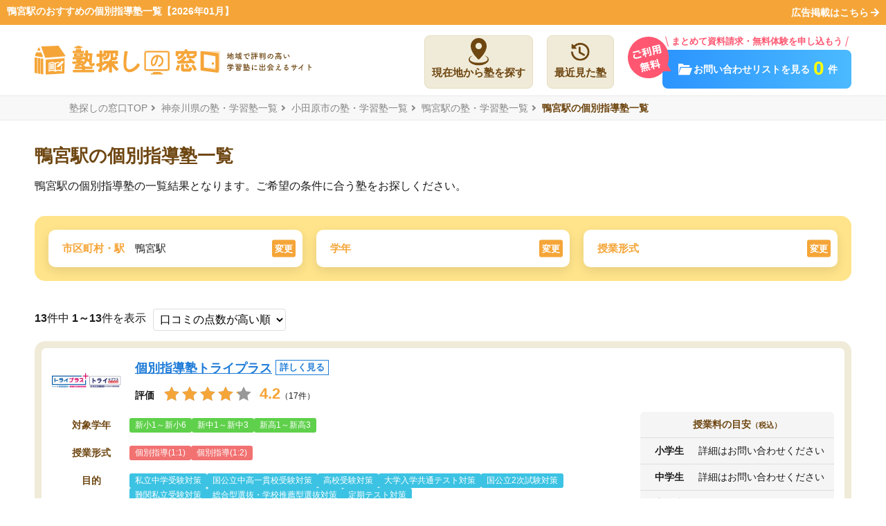

--- FILE ---
content_type: text/html; charset=UTF-8
request_url: https://jyukumado.jp/kanagawa/st-1130115/kobetsu
body_size: 53618
content:
<!DOCTYPE html>
<html class="no-js" xmlns:og="http://ogp.me/ns#" xmlns:fb="https://www.facebook.com/2008/fbml">
<head>
        <!-- Google Tag Manager -->
    <script>(function(w,d,s,l,i){w[l]=w[l]||[];w[l].push({'gtm.start':
                new Date().getTime(),event:'gtm.js'});var f=d.getElementsByTagName(s)[0],
                j=d.createElement(s),dl=l!='dataLayer'?'&l='+l:'';j.async=true;j.src=
                'https://www.googletagmanager.com/gtm.js?id='+i+dl;f.parentNode.insertBefore(j,f);
        })(window,document,'script','dataLayer','GTM-5DSJNC5');</script>
    <!-- End Google Tag Manager -->
        <meta charset="UTF-8"><script type="text/javascript">(window.NREUM||(NREUM={})).init={privacy:{cookies_enabled:true},ajax:{deny_list:["bam.nr-data.net"]},feature_flags:["soft_nav"],distributed_tracing:{enabled:true}};(window.NREUM||(NREUM={})).loader_config={agentID:"594591170",accountID:"6617366",trustKey:"6617366",xpid:"UgAGVlVVDhAFXVNXBAcGUFQ=",licenseKey:"NRJS-011fd178edae4d52a6d",applicationID:"592536160",browserID:"594591170"};;/*! For license information please see nr-loader-spa-1.307.0.min.js.LICENSE.txt */
(()=>{var e,t,r={384:(e,t,r)=>{"use strict";r.d(t,{NT:()=>a,US:()=>u,Zm:()=>o,bQ:()=>d,dV:()=>c,pV:()=>l});var n=r(6154),i=r(1863),s=r(1910);const a={beacon:"bam.nr-data.net",errorBeacon:"bam.nr-data.net"};function o(){return n.gm.NREUM||(n.gm.NREUM={}),void 0===n.gm.newrelic&&(n.gm.newrelic=n.gm.NREUM),n.gm.NREUM}function c(){let e=o();return e.o||(e.o={ST:n.gm.setTimeout,SI:n.gm.setImmediate||n.gm.setInterval,CT:n.gm.clearTimeout,XHR:n.gm.XMLHttpRequest,REQ:n.gm.Request,EV:n.gm.Event,PR:n.gm.Promise,MO:n.gm.MutationObserver,FETCH:n.gm.fetch,WS:n.gm.WebSocket},(0,s.i)(...Object.values(e.o))),e}function d(e,t){let r=o();r.initializedAgents??={},t.initializedAt={ms:(0,i.t)(),date:new Date},r.initializedAgents[e]=t}function u(e,t){o()[e]=t}function l(){return function(){let e=o();const t=e.info||{};e.info={beacon:a.beacon,errorBeacon:a.errorBeacon,...t}}(),function(){let e=o();const t=e.init||{};e.init={...t}}(),c(),function(){let e=o();const t=e.loader_config||{};e.loader_config={...t}}(),o()}},782:(e,t,r)=>{"use strict";r.d(t,{T:()=>n});const n=r(860).K7.pageViewTiming},860:(e,t,r)=>{"use strict";r.d(t,{$J:()=>u,K7:()=>c,P3:()=>d,XX:()=>i,Yy:()=>o,df:()=>s,qY:()=>n,v4:()=>a});const n="events",i="jserrors",s="browser/blobs",a="rum",o="browser/logs",c={ajax:"ajax",genericEvents:"generic_events",jserrors:i,logging:"logging",metrics:"metrics",pageAction:"page_action",pageViewEvent:"page_view_event",pageViewTiming:"page_view_timing",sessionReplay:"session_replay",sessionTrace:"session_trace",softNav:"soft_navigations",spa:"spa"},d={[c.pageViewEvent]:1,[c.pageViewTiming]:2,[c.metrics]:3,[c.jserrors]:4,[c.spa]:5,[c.ajax]:6,[c.sessionTrace]:7,[c.softNav]:8,[c.sessionReplay]:9,[c.logging]:10,[c.genericEvents]:11},u={[c.pageViewEvent]:a,[c.pageViewTiming]:n,[c.ajax]:n,[c.spa]:n,[c.softNav]:n,[c.metrics]:i,[c.jserrors]:i,[c.sessionTrace]:s,[c.sessionReplay]:s,[c.logging]:o,[c.genericEvents]:"ins"}},944:(e,t,r)=>{"use strict";r.d(t,{R:()=>i});var n=r(3241);function i(e,t){"function"==typeof console.debug&&(console.debug("New Relic Warning: https://github.com/newrelic/newrelic-browser-agent/blob/main/docs/warning-codes.md#".concat(e),t),(0,n.W)({agentIdentifier:null,drained:null,type:"data",name:"warn",feature:"warn",data:{code:e,secondary:t}}))}},993:(e,t,r)=>{"use strict";r.d(t,{A$:()=>s,ET:()=>a,TZ:()=>o,p_:()=>i});var n=r(860);const i={ERROR:"ERROR",WARN:"WARN",INFO:"INFO",DEBUG:"DEBUG",TRACE:"TRACE"},s={OFF:0,ERROR:1,WARN:2,INFO:3,DEBUG:4,TRACE:5},a="log",o=n.K7.logging},1687:(e,t,r)=>{"use strict";r.d(t,{Ak:()=>d,Ze:()=>h,x3:()=>u});var n=r(3241),i=r(7836),s=r(3606),a=r(860),o=r(2646);const c={};function d(e,t){const r={staged:!1,priority:a.P3[t]||0};l(e),c[e].get(t)||c[e].set(t,r)}function u(e,t){e&&c[e]&&(c[e].get(t)&&c[e].delete(t),p(e,t,!1),c[e].size&&f(e))}function l(e){if(!e)throw new Error("agentIdentifier required");c[e]||(c[e]=new Map)}function h(e="",t="feature",r=!1){if(l(e),!e||!c[e].get(t)||r)return p(e,t);c[e].get(t).staged=!0,f(e)}function f(e){const t=Array.from(c[e]);t.every(([e,t])=>t.staged)&&(t.sort((e,t)=>e[1].priority-t[1].priority),t.forEach(([t])=>{c[e].delete(t),p(e,t)}))}function p(e,t,r=!0){const a=e?i.ee.get(e):i.ee,c=s.i.handlers;if(!a.aborted&&a.backlog&&c){if((0,n.W)({agentIdentifier:e,type:"lifecycle",name:"drain",feature:t}),r){const e=a.backlog[t],r=c[t];if(r){for(let t=0;e&&t<e.length;++t)g(e[t],r);Object.entries(r).forEach(([e,t])=>{Object.values(t||{}).forEach(t=>{t[0]?.on&&t[0]?.context()instanceof o.y&&t[0].on(e,t[1])})})}}a.isolatedBacklog||delete c[t],a.backlog[t]=null,a.emit("drain-"+t,[])}}function g(e,t){var r=e[1];Object.values(t[r]||{}).forEach(t=>{var r=e[0];if(t[0]===r){var n=t[1],i=e[3],s=e[2];n.apply(i,s)}})}},1738:(e,t,r)=>{"use strict";r.d(t,{U:()=>f,Y:()=>h});var n=r(3241),i=r(9908),s=r(1863),a=r(944),o=r(5701),c=r(3969),d=r(8362),u=r(860),l=r(4261);function h(e,t,r,s){const h=s||r;!h||h[e]&&h[e]!==d.d.prototype[e]||(h[e]=function(){(0,i.p)(c.xV,["API/"+e+"/called"],void 0,u.K7.metrics,r.ee),(0,n.W)({agentIdentifier:r.agentIdentifier,drained:!!o.B?.[r.agentIdentifier],type:"data",name:"api",feature:l.Pl+e,data:{}});try{return t.apply(this,arguments)}catch(e){(0,a.R)(23,e)}})}function f(e,t,r,n,a){const o=e.info;null===r?delete o.jsAttributes[t]:o.jsAttributes[t]=r,(a||null===r)&&(0,i.p)(l.Pl+n,[(0,s.t)(),t,r],void 0,"session",e.ee)}},1741:(e,t,r)=>{"use strict";r.d(t,{W:()=>s});var n=r(944),i=r(4261);class s{#e(e,...t){if(this[e]!==s.prototype[e])return this[e](...t);(0,n.R)(35,e)}addPageAction(e,t){return this.#e(i.hG,e,t)}register(e){return this.#e(i.eY,e)}recordCustomEvent(e,t){return this.#e(i.fF,e,t)}setPageViewName(e,t){return this.#e(i.Fw,e,t)}setCustomAttribute(e,t,r){return this.#e(i.cD,e,t,r)}noticeError(e,t){return this.#e(i.o5,e,t)}setUserId(e,t=!1){return this.#e(i.Dl,e,t)}setApplicationVersion(e){return this.#e(i.nb,e)}setErrorHandler(e){return this.#e(i.bt,e)}addRelease(e,t){return this.#e(i.k6,e,t)}log(e,t){return this.#e(i.$9,e,t)}start(){return this.#e(i.d3)}finished(e){return this.#e(i.BL,e)}recordReplay(){return this.#e(i.CH)}pauseReplay(){return this.#e(i.Tb)}addToTrace(e){return this.#e(i.U2,e)}setCurrentRouteName(e){return this.#e(i.PA,e)}interaction(e){return this.#e(i.dT,e)}wrapLogger(e,t,r){return this.#e(i.Wb,e,t,r)}measure(e,t){return this.#e(i.V1,e,t)}consent(e){return this.#e(i.Pv,e)}}},1863:(e,t,r)=>{"use strict";function n(){return Math.floor(performance.now())}r.d(t,{t:()=>n})},1910:(e,t,r)=>{"use strict";r.d(t,{i:()=>s});var n=r(944);const i=new Map;function s(...e){return e.every(e=>{if(i.has(e))return i.get(e);const t="function"==typeof e?e.toString():"",r=t.includes("[native code]"),s=t.includes("nrWrapper");return r||s||(0,n.R)(64,e?.name||t),i.set(e,r),r})}},2555:(e,t,r)=>{"use strict";r.d(t,{D:()=>o,f:()=>a});var n=r(384),i=r(8122);const s={beacon:n.NT.beacon,errorBeacon:n.NT.errorBeacon,licenseKey:void 0,applicationID:void 0,sa:void 0,queueTime:void 0,applicationTime:void 0,ttGuid:void 0,user:void 0,account:void 0,product:void 0,extra:void 0,jsAttributes:{},userAttributes:void 0,atts:void 0,transactionName:void 0,tNamePlain:void 0};function a(e){try{return!!e.licenseKey&&!!e.errorBeacon&&!!e.applicationID}catch(e){return!1}}const o=e=>(0,i.a)(e,s)},2614:(e,t,r)=>{"use strict";r.d(t,{BB:()=>a,H3:()=>n,g:()=>d,iL:()=>c,tS:()=>o,uh:()=>i,wk:()=>s});const n="NRBA",i="SESSION",s=144e5,a=18e5,o={STARTED:"session-started",PAUSE:"session-pause",RESET:"session-reset",RESUME:"session-resume",UPDATE:"session-update"},c={SAME_TAB:"same-tab",CROSS_TAB:"cross-tab"},d={OFF:0,FULL:1,ERROR:2}},2646:(e,t,r)=>{"use strict";r.d(t,{y:()=>n});class n{constructor(e){this.contextId=e}}},2843:(e,t,r)=>{"use strict";r.d(t,{G:()=>s,u:()=>i});var n=r(3878);function i(e,t=!1,r,i){(0,n.DD)("visibilitychange",function(){if(t)return void("hidden"===document.visibilityState&&e());e(document.visibilityState)},r,i)}function s(e,t,r){(0,n.sp)("pagehide",e,t,r)}},3241:(e,t,r)=>{"use strict";r.d(t,{W:()=>s});var n=r(6154);const i="newrelic";function s(e={}){try{n.gm.dispatchEvent(new CustomEvent(i,{detail:e}))}catch(e){}}},3304:(e,t,r)=>{"use strict";r.d(t,{A:()=>s});var n=r(7836);const i=()=>{const e=new WeakSet;return(t,r)=>{if("object"==typeof r&&null!==r){if(e.has(r))return;e.add(r)}return r}};function s(e){try{return JSON.stringify(e,i())??""}catch(e){try{n.ee.emit("internal-error",[e])}catch(e){}return""}}},3333:(e,t,r)=>{"use strict";r.d(t,{$v:()=>u,TZ:()=>n,Xh:()=>c,Zp:()=>i,kd:()=>d,mq:()=>o,nf:()=>a,qN:()=>s});const n=r(860).K7.genericEvents,i=["auxclick","click","copy","keydown","paste","scrollend"],s=["focus","blur"],a=4,o=1e3,c=2e3,d=["PageAction","UserAction","BrowserPerformance"],u={RESOURCES:"experimental.resources",REGISTER:"register"}},3434:(e,t,r)=>{"use strict";r.d(t,{Jt:()=>s,YM:()=>d});var n=r(7836),i=r(5607);const s="nr@original:".concat(i.W),a=50;var o=Object.prototype.hasOwnProperty,c=!1;function d(e,t){return e||(e=n.ee),r.inPlace=function(e,t,n,i,s){n||(n="");const a="-"===n.charAt(0);for(let o=0;o<t.length;o++){const c=t[o],d=e[c];l(d)||(e[c]=r(d,a?c+n:n,i,c,s))}},r.flag=s,r;function r(t,r,n,c,d){return l(t)?t:(r||(r=""),nrWrapper[s]=t,function(e,t,r){if(Object.defineProperty&&Object.keys)try{return Object.keys(e).forEach(function(r){Object.defineProperty(t,r,{get:function(){return e[r]},set:function(t){return e[r]=t,t}})}),t}catch(e){u([e],r)}for(var n in e)o.call(e,n)&&(t[n]=e[n])}(t,nrWrapper,e),nrWrapper);function nrWrapper(){var s,o,l,h;let f;try{o=this,s=[...arguments],l="function"==typeof n?n(s,o):n||{}}catch(t){u([t,"",[s,o,c],l],e)}i(r+"start",[s,o,c],l,d);const p=performance.now();let g;try{return h=t.apply(o,s),g=performance.now(),h}catch(e){throw g=performance.now(),i(r+"err",[s,o,e],l,d),f=e,f}finally{const e=g-p,t={start:p,end:g,duration:e,isLongTask:e>=a,methodName:c,thrownError:f};t.isLongTask&&i("long-task",[t,o],l,d),i(r+"end",[s,o,h],l,d)}}}function i(r,n,i,s){if(!c||t){var a=c;c=!0;try{e.emit(r,n,i,t,s)}catch(t){u([t,r,n,i],e)}c=a}}}function u(e,t){t||(t=n.ee);try{t.emit("internal-error",e)}catch(e){}}function l(e){return!(e&&"function"==typeof e&&e.apply&&!e[s])}},3606:(e,t,r)=>{"use strict";r.d(t,{i:()=>s});var n=r(9908);s.on=a;var i=s.handlers={};function s(e,t,r,s){a(s||n.d,i,e,t,r)}function a(e,t,r,i,s){s||(s="feature"),e||(e=n.d);var a=t[s]=t[s]||{};(a[r]=a[r]||[]).push([e,i])}},3738:(e,t,r)=>{"use strict";r.d(t,{He:()=>i,Kp:()=>o,Lc:()=>d,Rz:()=>u,TZ:()=>n,bD:()=>s,d3:()=>a,jx:()=>l,sl:()=>h,uP:()=>c});const n=r(860).K7.sessionTrace,i="bstResource",s="resource",a="-start",o="-end",c="fn"+a,d="fn"+o,u="pushState",l=1e3,h=3e4},3785:(e,t,r)=>{"use strict";r.d(t,{R:()=>c,b:()=>d});var n=r(9908),i=r(1863),s=r(860),a=r(3969),o=r(993);function c(e,t,r={},c=o.p_.INFO,d=!0,u,l=(0,i.t)()){(0,n.p)(a.xV,["API/logging/".concat(c.toLowerCase(),"/called")],void 0,s.K7.metrics,e),(0,n.p)(o.ET,[l,t,r,c,d,u],void 0,s.K7.logging,e)}function d(e){return"string"==typeof e&&Object.values(o.p_).some(t=>t===e.toUpperCase().trim())}},3878:(e,t,r)=>{"use strict";function n(e,t){return{capture:e,passive:!1,signal:t}}function i(e,t,r=!1,i){window.addEventListener(e,t,n(r,i))}function s(e,t,r=!1,i){document.addEventListener(e,t,n(r,i))}r.d(t,{DD:()=>s,jT:()=>n,sp:()=>i})},3962:(e,t,r)=>{"use strict";r.d(t,{AM:()=>a,O2:()=>l,OV:()=>s,Qu:()=>h,TZ:()=>c,ih:()=>f,pP:()=>o,t1:()=>u,tC:()=>i,wD:()=>d});var n=r(860);const i=["click","keydown","submit"],s="popstate",a="api",o="initialPageLoad",c=n.K7.softNav,d=5e3,u=500,l={INITIAL_PAGE_LOAD:"",ROUTE_CHANGE:1,UNSPECIFIED:2},h={INTERACTION:1,AJAX:2,CUSTOM_END:3,CUSTOM_TRACER:4},f={IP:"in progress",PF:"pending finish",FIN:"finished",CAN:"cancelled"}},3969:(e,t,r)=>{"use strict";r.d(t,{TZ:()=>n,XG:()=>o,rs:()=>i,xV:()=>a,z_:()=>s});const n=r(860).K7.metrics,i="sm",s="cm",a="storeSupportabilityMetrics",o="storeEventMetrics"},4234:(e,t,r)=>{"use strict";r.d(t,{W:()=>s});var n=r(7836),i=r(1687);class s{constructor(e,t){this.agentIdentifier=e,this.ee=n.ee.get(e),this.featureName=t,this.blocked=!1}deregisterDrain(){(0,i.x3)(this.agentIdentifier,this.featureName)}}},4261:(e,t,r)=>{"use strict";r.d(t,{$9:()=>u,BL:()=>c,CH:()=>p,Dl:()=>R,Fw:()=>w,PA:()=>v,Pl:()=>n,Pv:()=>A,Tb:()=>h,U2:()=>a,V1:()=>E,Wb:()=>T,bt:()=>y,cD:()=>b,d3:()=>x,dT:()=>d,eY:()=>g,fF:()=>f,hG:()=>s,hw:()=>i,k6:()=>o,nb:()=>m,o5:()=>l});const n="api-",i=n+"ixn-",s="addPageAction",a="addToTrace",o="addRelease",c="finished",d="interaction",u="log",l="noticeError",h="pauseReplay",f="recordCustomEvent",p="recordReplay",g="register",m="setApplicationVersion",v="setCurrentRouteName",b="setCustomAttribute",y="setErrorHandler",w="setPageViewName",R="setUserId",x="start",T="wrapLogger",E="measure",A="consent"},4387:(e,t,r)=>{"use strict";function n(e={}){return!(!e.id||!e.name)}function i(e){return"string"==typeof e&&e.trim().length<501||"number"==typeof e}function s(e,t){if(2!==t?.harvestEndpointVersion)return{};const r=t.agentRef.runtime.appMetadata.agents[0].entityGuid;return n(e)?{"source.id":e.id,"source.name":e.name,"source.type":e.type,"parent.id":e.parent?.id||r}:{"entity.guid":r,appId:t.agentRef.info.applicationID}}r.d(t,{Ux:()=>s,c7:()=>n,yo:()=>i})},5205:(e,t,r)=>{"use strict";r.d(t,{j:()=>S});var n=r(384),i=r(1741);var s=r(2555),a=r(3333);const o=e=>{if(!e||"string"!=typeof e)return!1;try{document.createDocumentFragment().querySelector(e)}catch{return!1}return!0};var c=r(2614),d=r(944),u=r(8122);const l="[data-nr-mask]",h=e=>(0,u.a)(e,(()=>{const e={feature_flags:[],experimental:{allow_registered_children:!1,resources:!1},mask_selector:"*",block_selector:"[data-nr-block]",mask_input_options:{color:!1,date:!1,"datetime-local":!1,email:!1,month:!1,number:!1,range:!1,search:!1,tel:!1,text:!1,time:!1,url:!1,week:!1,textarea:!1,select:!1,password:!0}};return{ajax:{deny_list:void 0,block_internal:!0,enabled:!0,autoStart:!0},api:{get allow_registered_children(){return e.feature_flags.includes(a.$v.REGISTER)||e.experimental.allow_registered_children},set allow_registered_children(t){e.experimental.allow_registered_children=t},duplicate_registered_data:!1},browser_consent_mode:{enabled:!1},distributed_tracing:{enabled:void 0,exclude_newrelic_header:void 0,cors_use_newrelic_header:void 0,cors_use_tracecontext_headers:void 0,allowed_origins:void 0},get feature_flags(){return e.feature_flags},set feature_flags(t){e.feature_flags=t},generic_events:{enabled:!0,autoStart:!0},harvest:{interval:30},jserrors:{enabled:!0,autoStart:!0},logging:{enabled:!0,autoStart:!0},metrics:{enabled:!0,autoStart:!0},obfuscate:void 0,page_action:{enabled:!0},page_view_event:{enabled:!0,autoStart:!0},page_view_timing:{enabled:!0,autoStart:!0},performance:{capture_marks:!1,capture_measures:!1,capture_detail:!0,resources:{get enabled(){return e.feature_flags.includes(a.$v.RESOURCES)||e.experimental.resources},set enabled(t){e.experimental.resources=t},asset_types:[],first_party_domains:[],ignore_newrelic:!0}},privacy:{cookies_enabled:!0},proxy:{assets:void 0,beacon:void 0},session:{expiresMs:c.wk,inactiveMs:c.BB},session_replay:{autoStart:!0,enabled:!1,preload:!1,sampling_rate:10,error_sampling_rate:100,collect_fonts:!1,inline_images:!1,fix_stylesheets:!0,mask_all_inputs:!0,get mask_text_selector(){return e.mask_selector},set mask_text_selector(t){o(t)?e.mask_selector="".concat(t,",").concat(l):""===t||null===t?e.mask_selector=l:(0,d.R)(5,t)},get block_class(){return"nr-block"},get ignore_class(){return"nr-ignore"},get mask_text_class(){return"nr-mask"},get block_selector(){return e.block_selector},set block_selector(t){o(t)?e.block_selector+=",".concat(t):""!==t&&(0,d.R)(6,t)},get mask_input_options(){return e.mask_input_options},set mask_input_options(t){t&&"object"==typeof t?e.mask_input_options={...t,password:!0}:(0,d.R)(7,t)}},session_trace:{enabled:!0,autoStart:!0},soft_navigations:{enabled:!0,autoStart:!0},spa:{enabled:!0,autoStart:!0},ssl:void 0,user_actions:{enabled:!0,elementAttributes:["id","className","tagName","type"]}}})());var f=r(6154),p=r(9324);let g=0;const m={buildEnv:p.F3,distMethod:p.Xs,version:p.xv,originTime:f.WN},v={consented:!1},b={appMetadata:{},get consented(){return this.session?.state?.consent||v.consented},set consented(e){v.consented=e},customTransaction:void 0,denyList:void 0,disabled:!1,harvester:void 0,isolatedBacklog:!1,isRecording:!1,loaderType:void 0,maxBytes:3e4,obfuscator:void 0,onerror:void 0,ptid:void 0,releaseIds:{},session:void 0,timeKeeper:void 0,registeredEntities:[],jsAttributesMetadata:{bytes:0},get harvestCount(){return++g}},y=e=>{const t=(0,u.a)(e,b),r=Object.keys(m).reduce((e,t)=>(e[t]={value:m[t],writable:!1,configurable:!0,enumerable:!0},e),{});return Object.defineProperties(t,r)};var w=r(5701);const R=e=>{const t=e.startsWith("http");e+="/",r.p=t?e:"https://"+e};var x=r(7836),T=r(3241);const E={accountID:void 0,trustKey:void 0,agentID:void 0,licenseKey:void 0,applicationID:void 0,xpid:void 0},A=e=>(0,u.a)(e,E),_=new Set;function S(e,t={},r,a){let{init:o,info:c,loader_config:d,runtime:u={},exposed:l=!0}=t;if(!c){const e=(0,n.pV)();o=e.init,c=e.info,d=e.loader_config}e.init=h(o||{}),e.loader_config=A(d||{}),c.jsAttributes??={},f.bv&&(c.jsAttributes.isWorker=!0),e.info=(0,s.D)(c);const p=e.init,g=[c.beacon,c.errorBeacon];_.has(e.agentIdentifier)||(p.proxy.assets&&(R(p.proxy.assets),g.push(p.proxy.assets)),p.proxy.beacon&&g.push(p.proxy.beacon),e.beacons=[...g],function(e){const t=(0,n.pV)();Object.getOwnPropertyNames(i.W.prototype).forEach(r=>{const n=i.W.prototype[r];if("function"!=typeof n||"constructor"===n)return;let s=t[r];e[r]&&!1!==e.exposed&&"micro-agent"!==e.runtime?.loaderType&&(t[r]=(...t)=>{const n=e[r](...t);return s?s(...t):n})})}(e),(0,n.US)("activatedFeatures",w.B)),u.denyList=[...p.ajax.deny_list||[],...p.ajax.block_internal?g:[]],u.ptid=e.agentIdentifier,u.loaderType=r,e.runtime=y(u),_.has(e.agentIdentifier)||(e.ee=x.ee.get(e.agentIdentifier),e.exposed=l,(0,T.W)({agentIdentifier:e.agentIdentifier,drained:!!w.B?.[e.agentIdentifier],type:"lifecycle",name:"initialize",feature:void 0,data:e.config})),_.add(e.agentIdentifier)}},5270:(e,t,r)=>{"use strict";r.d(t,{Aw:()=>a,SR:()=>s,rF:()=>o});var n=r(384),i=r(7767);function s(e){return!!(0,n.dV)().o.MO&&(0,i.V)(e)&&!0===e?.session_trace.enabled}function a(e){return!0===e?.session_replay.preload&&s(e)}function o(e,t){try{if("string"==typeof t?.type){if("password"===t.type.toLowerCase())return"*".repeat(e?.length||0);if(void 0!==t?.dataset?.nrUnmask||t?.classList?.contains("nr-unmask"))return e}}catch(e){}return"string"==typeof e?e.replace(/[\S]/g,"*"):"*".repeat(e?.length||0)}},5289:(e,t,r)=>{"use strict";r.d(t,{GG:()=>a,Qr:()=>c,sB:()=>o});var n=r(3878),i=r(6389);function s(){return"undefined"==typeof document||"complete"===document.readyState}function a(e,t){if(s())return e();const r=(0,i.J)(e),a=setInterval(()=>{s()&&(clearInterval(a),r())},500);(0,n.sp)("load",r,t)}function o(e){if(s())return e();(0,n.DD)("DOMContentLoaded",e)}function c(e){if(s())return e();(0,n.sp)("popstate",e)}},5607:(e,t,r)=>{"use strict";r.d(t,{W:()=>n});const n=(0,r(9566).bz)()},5701:(e,t,r)=>{"use strict";r.d(t,{B:()=>s,t:()=>a});var n=r(3241);const i=new Set,s={};function a(e,t){const r=t.agentIdentifier;s[r]??={},e&&"object"==typeof e&&(i.has(r)||(t.ee.emit("rumresp",[e]),s[r]=e,i.add(r),(0,n.W)({agentIdentifier:r,loaded:!0,drained:!0,type:"lifecycle",name:"load",feature:void 0,data:e})))}},6154:(e,t,r)=>{"use strict";r.d(t,{OF:()=>d,RI:()=>i,WN:()=>h,bv:()=>s,eN:()=>f,gm:()=>a,lR:()=>l,m:()=>c,mw:()=>o,sb:()=>u});var n=r(1863);const i="undefined"!=typeof window&&!!window.document,s="undefined"!=typeof WorkerGlobalScope&&("undefined"!=typeof self&&self instanceof WorkerGlobalScope&&self.navigator instanceof WorkerNavigator||"undefined"!=typeof globalThis&&globalThis instanceof WorkerGlobalScope&&globalThis.navigator instanceof WorkerNavigator),a=i?window:"undefined"!=typeof WorkerGlobalScope&&("undefined"!=typeof self&&self instanceof WorkerGlobalScope&&self||"undefined"!=typeof globalThis&&globalThis instanceof WorkerGlobalScope&&globalThis),o=Boolean("hidden"===a?.document?.visibilityState),c=""+a?.location,d=/iPad|iPhone|iPod/.test(a.navigator?.userAgent),u=d&&"undefined"==typeof SharedWorker,l=(()=>{const e=a.navigator?.userAgent?.match(/Firefox[/\s](\d+\.\d+)/);return Array.isArray(e)&&e.length>=2?+e[1]:0})(),h=Date.now()-(0,n.t)(),f=()=>"undefined"!=typeof PerformanceNavigationTiming&&a?.performance?.getEntriesByType("navigation")?.[0]?.responseStart},6344:(e,t,r)=>{"use strict";r.d(t,{BB:()=>u,Qb:()=>l,TZ:()=>i,Ug:()=>a,Vh:()=>s,_s:()=>o,bc:()=>d,yP:()=>c});var n=r(2614);const i=r(860).K7.sessionReplay,s="errorDuringReplay",a=.12,o={DomContentLoaded:0,Load:1,FullSnapshot:2,IncrementalSnapshot:3,Meta:4,Custom:5},c={[n.g.ERROR]:15e3,[n.g.FULL]:3e5,[n.g.OFF]:0},d={RESET:{message:"Session was reset",sm:"Reset"},IMPORT:{message:"Recorder failed to import",sm:"Import"},TOO_MANY:{message:"429: Too Many Requests",sm:"Too-Many"},TOO_BIG:{message:"Payload was too large",sm:"Too-Big"},CROSS_TAB:{message:"Session Entity was set to OFF on another tab",sm:"Cross-Tab"},ENTITLEMENTS:{message:"Session Replay is not allowed and will not be started",sm:"Entitlement"}},u=5e3,l={API:"api",RESUME:"resume",SWITCH_TO_FULL:"switchToFull",INITIALIZE:"initialize",PRELOAD:"preload"}},6389:(e,t,r)=>{"use strict";function n(e,t=500,r={}){const n=r?.leading||!1;let i;return(...r)=>{n&&void 0===i&&(e.apply(this,r),i=setTimeout(()=>{i=clearTimeout(i)},t)),n||(clearTimeout(i),i=setTimeout(()=>{e.apply(this,r)},t))}}function i(e){let t=!1;return(...r)=>{t||(t=!0,e.apply(this,r))}}r.d(t,{J:()=>i,s:()=>n})},6630:(e,t,r)=>{"use strict";r.d(t,{T:()=>n});const n=r(860).K7.pageViewEvent},6774:(e,t,r)=>{"use strict";r.d(t,{T:()=>n});const n=r(860).K7.jserrors},7295:(e,t,r)=>{"use strict";r.d(t,{Xv:()=>a,gX:()=>i,iW:()=>s});var n=[];function i(e){if(!e||s(e))return!1;if(0===n.length)return!0;if("*"===n[0].hostname)return!1;for(var t=0;t<n.length;t++){var r=n[t];if(r.hostname.test(e.hostname)&&r.pathname.test(e.pathname))return!1}return!0}function s(e){return void 0===e.hostname}function a(e){if(n=[],e&&e.length)for(var t=0;t<e.length;t++){let r=e[t];if(!r)continue;if("*"===r)return void(n=[{hostname:"*"}]);0===r.indexOf("http://")?r=r.substring(7):0===r.indexOf("https://")&&(r=r.substring(8));const i=r.indexOf("/");let s,a;i>0?(s=r.substring(0,i),a=r.substring(i)):(s=r,a="*");let[c]=s.split(":");n.push({hostname:o(c),pathname:o(a,!0)})}}function o(e,t=!1){const r=e.replace(/[.+?^${}()|[\]\\]/g,e=>"\\"+e).replace(/\*/g,".*?");return new RegExp((t?"^":"")+r+"$")}},7485:(e,t,r)=>{"use strict";r.d(t,{D:()=>i});var n=r(6154);function i(e){if(0===(e||"").indexOf("data:"))return{protocol:"data"};try{const t=new URL(e,location.href),r={port:t.port,hostname:t.hostname,pathname:t.pathname,search:t.search,protocol:t.protocol.slice(0,t.protocol.indexOf(":")),sameOrigin:t.protocol===n.gm?.location?.protocol&&t.host===n.gm?.location?.host};return r.port&&""!==r.port||("http:"===t.protocol&&(r.port="80"),"https:"===t.protocol&&(r.port="443")),r.pathname&&""!==r.pathname?r.pathname.startsWith("/")||(r.pathname="/".concat(r.pathname)):r.pathname="/",r}catch(e){return{}}}},7699:(e,t,r)=>{"use strict";r.d(t,{It:()=>s,KC:()=>o,No:()=>i,qh:()=>a});var n=r(860);const i=16e3,s=1e6,a="SESSION_ERROR",o={[n.K7.logging]:!0,[n.K7.genericEvents]:!1,[n.K7.jserrors]:!1,[n.K7.ajax]:!1}},7767:(e,t,r)=>{"use strict";r.d(t,{V:()=>i});var n=r(6154);const i=e=>n.RI&&!0===e?.privacy.cookies_enabled},7836:(e,t,r)=>{"use strict";r.d(t,{P:()=>o,ee:()=>c});var n=r(384),i=r(8990),s=r(2646),a=r(5607);const o="nr@context:".concat(a.W),c=function e(t,r){var n={},a={},u={},l=!1;try{l=16===r.length&&d.initializedAgents?.[r]?.runtime.isolatedBacklog}catch(e){}var h={on:p,addEventListener:p,removeEventListener:function(e,t){var r=n[e];if(!r)return;for(var i=0;i<r.length;i++)r[i]===t&&r.splice(i,1)},emit:function(e,r,n,i,s){!1!==s&&(s=!0);if(c.aborted&&!i)return;t&&s&&t.emit(e,r,n);var o=f(n);g(e).forEach(e=>{e.apply(o,r)});var d=v()[a[e]];d&&d.push([h,e,r,o]);return o},get:m,listeners:g,context:f,buffer:function(e,t){const r=v();if(t=t||"feature",h.aborted)return;Object.entries(e||{}).forEach(([e,n])=>{a[n]=t,t in r||(r[t]=[])})},abort:function(){h._aborted=!0,Object.keys(h.backlog).forEach(e=>{delete h.backlog[e]})},isBuffering:function(e){return!!v()[a[e]]},debugId:r,backlog:l?{}:t&&"object"==typeof t.backlog?t.backlog:{},isolatedBacklog:l};return Object.defineProperty(h,"aborted",{get:()=>{let e=h._aborted||!1;return e||(t&&(e=t.aborted),e)}}),h;function f(e){return e&&e instanceof s.y?e:e?(0,i.I)(e,o,()=>new s.y(o)):new s.y(o)}function p(e,t){n[e]=g(e).concat(t)}function g(e){return n[e]||[]}function m(t){return u[t]=u[t]||e(h,t)}function v(){return h.backlog}}(void 0,"globalEE"),d=(0,n.Zm)();d.ee||(d.ee=c)},8122:(e,t,r)=>{"use strict";r.d(t,{a:()=>i});var n=r(944);function i(e,t){try{if(!e||"object"!=typeof e)return(0,n.R)(3);if(!t||"object"!=typeof t)return(0,n.R)(4);const r=Object.create(Object.getPrototypeOf(t),Object.getOwnPropertyDescriptors(t)),s=0===Object.keys(r).length?e:r;for(let a in s)if(void 0!==e[a])try{if(null===e[a]){r[a]=null;continue}Array.isArray(e[a])&&Array.isArray(t[a])?r[a]=Array.from(new Set([...e[a],...t[a]])):"object"==typeof e[a]&&"object"==typeof t[a]?r[a]=i(e[a],t[a]):r[a]=e[a]}catch(e){r[a]||(0,n.R)(1,e)}return r}catch(e){(0,n.R)(2,e)}}},8139:(e,t,r)=>{"use strict";r.d(t,{u:()=>h});var n=r(7836),i=r(3434),s=r(8990),a=r(6154);const o={},c=a.gm.XMLHttpRequest,d="addEventListener",u="removeEventListener",l="nr@wrapped:".concat(n.P);function h(e){var t=function(e){return(e||n.ee).get("events")}(e);if(o[t.debugId]++)return t;o[t.debugId]=1;var r=(0,i.YM)(t,!0);function h(e){r.inPlace(e,[d,u],"-",p)}function p(e,t){return e[1]}return"getPrototypeOf"in Object&&(a.RI&&f(document,h),c&&f(c.prototype,h),f(a.gm,h)),t.on(d+"-start",function(e,t){var n=e[1];if(null!==n&&("function"==typeof n||"object"==typeof n)&&"newrelic"!==e[0]){var i=(0,s.I)(n,l,function(){var e={object:function(){if("function"!=typeof n.handleEvent)return;return n.handleEvent.apply(n,arguments)},function:n}[typeof n];return e?r(e,"fn-",null,e.name||"anonymous"):n});this.wrapped=e[1]=i}}),t.on(u+"-start",function(e){e[1]=this.wrapped||e[1]}),t}function f(e,t,...r){let n=e;for(;"object"==typeof n&&!Object.prototype.hasOwnProperty.call(n,d);)n=Object.getPrototypeOf(n);n&&t(n,...r)}},8362:(e,t,r)=>{"use strict";r.d(t,{d:()=>s});var n=r(9566),i=r(1741);class s extends i.W{agentIdentifier=(0,n.LA)(16)}},8374:(e,t,r)=>{r.nc=(()=>{try{return document?.currentScript?.nonce}catch(e){}return""})()},8990:(e,t,r)=>{"use strict";r.d(t,{I:()=>i});var n=Object.prototype.hasOwnProperty;function i(e,t,r){if(n.call(e,t))return e[t];var i=r();if(Object.defineProperty&&Object.keys)try{return Object.defineProperty(e,t,{value:i,writable:!0,enumerable:!1}),i}catch(e){}return e[t]=i,i}},9300:(e,t,r)=>{"use strict";r.d(t,{T:()=>n});const n=r(860).K7.ajax},9324:(e,t,r)=>{"use strict";r.d(t,{AJ:()=>a,F3:()=>i,Xs:()=>s,Yq:()=>o,xv:()=>n});const n="1.307.0",i="PROD",s="CDN",a="@newrelic/rrweb",o="1.0.1"},9566:(e,t,r)=>{"use strict";r.d(t,{LA:()=>o,ZF:()=>c,bz:()=>a,el:()=>d});var n=r(6154);const i="xxxxxxxx-xxxx-4xxx-yxxx-xxxxxxxxxxxx";function s(e,t){return e?15&e[t]:16*Math.random()|0}function a(){const e=n.gm?.crypto||n.gm?.msCrypto;let t,r=0;return e&&e.getRandomValues&&(t=e.getRandomValues(new Uint8Array(30))),i.split("").map(e=>"x"===e?s(t,r++).toString(16):"y"===e?(3&s()|8).toString(16):e).join("")}function o(e){const t=n.gm?.crypto||n.gm?.msCrypto;let r,i=0;t&&t.getRandomValues&&(r=t.getRandomValues(new Uint8Array(e)));const a=[];for(var o=0;o<e;o++)a.push(s(r,i++).toString(16));return a.join("")}function c(){return o(16)}function d(){return o(32)}},9908:(e,t,r)=>{"use strict";r.d(t,{d:()=>n,p:()=>i});var n=r(7836).ee.get("handle");function i(e,t,r,i,s){s?(s.buffer([e],i),s.emit(e,t,r)):(n.buffer([e],i),n.emit(e,t,r))}}},n={};function i(e){var t=n[e];if(void 0!==t)return t.exports;var s=n[e]={exports:{}};return r[e](s,s.exports,i),s.exports}i.m=r,i.d=(e,t)=>{for(var r in t)i.o(t,r)&&!i.o(e,r)&&Object.defineProperty(e,r,{enumerable:!0,get:t[r]})},i.f={},i.e=e=>Promise.all(Object.keys(i.f).reduce((t,r)=>(i.f[r](e,t),t),[])),i.u=e=>({212:"nr-spa-compressor",249:"nr-spa-recorder",478:"nr-spa"}[e]+"-1.307.0.min.js"),i.o=(e,t)=>Object.prototype.hasOwnProperty.call(e,t),e={},t="NRBA-1.307.0.PROD:",i.l=(r,n,s,a)=>{if(e[r])e[r].push(n);else{var o,c;if(void 0!==s)for(var d=document.getElementsByTagName("script"),u=0;u<d.length;u++){var l=d[u];if(l.getAttribute("src")==r||l.getAttribute("data-webpack")==t+s){o=l;break}}if(!o){c=!0;var h={478:"sha512-bFoj7wd1EcCTt0jkKdFkw+gjDdU092aP1BOVh5n0PjhLNtBCSXj4vpjfIJR8zH8Bn6/XPpFl3gSNOuWVJ98iug==",249:"sha512-FRHQNWDGImhEo7a7lqCuCt6xlBgommnGc+JH2/YGJlngDoH+/3jpT/cyFpwi2M5G6srPVN4wLxrVqskf6KB7bg==",212:"sha512-okml4IaluCF10UG6SWzY+cKPgBNvH2+S5f1FxomzQUHf608N0b9dwoBv/ZFAhJhrdxPgTA4AxlBzwGcjMGIlQQ=="};(o=document.createElement("script")).charset="utf-8",i.nc&&o.setAttribute("nonce",i.nc),o.setAttribute("data-webpack",t+s),o.src=r,0!==o.src.indexOf(window.location.origin+"/")&&(o.crossOrigin="anonymous"),h[a]&&(o.integrity=h[a])}e[r]=[n];var f=(t,n)=>{o.onerror=o.onload=null,clearTimeout(p);var i=e[r];if(delete e[r],o.parentNode&&o.parentNode.removeChild(o),i&&i.forEach(e=>e(n)),t)return t(n)},p=setTimeout(f.bind(null,void 0,{type:"timeout",target:o}),12e4);o.onerror=f.bind(null,o.onerror),o.onload=f.bind(null,o.onload),c&&document.head.appendChild(o)}},i.r=e=>{"undefined"!=typeof Symbol&&Symbol.toStringTag&&Object.defineProperty(e,Symbol.toStringTag,{value:"Module"}),Object.defineProperty(e,"__esModule",{value:!0})},i.p="https://js-agent.newrelic.com/",(()=>{var e={38:0,788:0};i.f.j=(t,r)=>{var n=i.o(e,t)?e[t]:void 0;if(0!==n)if(n)r.push(n[2]);else{var s=new Promise((r,i)=>n=e[t]=[r,i]);r.push(n[2]=s);var a=i.p+i.u(t),o=new Error;i.l(a,r=>{if(i.o(e,t)&&(0!==(n=e[t])&&(e[t]=void 0),n)){var s=r&&("load"===r.type?"missing":r.type),a=r&&r.target&&r.target.src;o.message="Loading chunk "+t+" failed: ("+s+": "+a+")",o.name="ChunkLoadError",o.type=s,o.request=a,n[1](o)}},"chunk-"+t,t)}};var t=(t,r)=>{var n,s,[a,o,c]=r,d=0;if(a.some(t=>0!==e[t])){for(n in o)i.o(o,n)&&(i.m[n]=o[n]);if(c)c(i)}for(t&&t(r);d<a.length;d++)s=a[d],i.o(e,s)&&e[s]&&e[s][0](),e[s]=0},r=self["webpackChunk:NRBA-1.307.0.PROD"]=self["webpackChunk:NRBA-1.307.0.PROD"]||[];r.forEach(t.bind(null,0)),r.push=t.bind(null,r.push.bind(r))})(),(()=>{"use strict";i(8374);var e=i(8362),t=i(860);const r=Object.values(t.K7);var n=i(5205);var s=i(9908),a=i(1863),o=i(4261),c=i(1738);var d=i(1687),u=i(4234),l=i(5289),h=i(6154),f=i(944),p=i(5270),g=i(7767),m=i(6389),v=i(7699);class b extends u.W{constructor(e,t){super(e.agentIdentifier,t),this.agentRef=e,this.abortHandler=void 0,this.featAggregate=void 0,this.loadedSuccessfully=void 0,this.onAggregateImported=new Promise(e=>{this.loadedSuccessfully=e}),this.deferred=Promise.resolve(),!1===e.init[this.featureName].autoStart?this.deferred=new Promise((t,r)=>{this.ee.on("manual-start-all",(0,m.J)(()=>{(0,d.Ak)(e.agentIdentifier,this.featureName),t()}))}):(0,d.Ak)(e.agentIdentifier,t)}importAggregator(e,t,r={}){if(this.featAggregate)return;const n=async()=>{let n;await this.deferred;try{if((0,g.V)(e.init)){const{setupAgentSession:t}=await i.e(478).then(i.bind(i,8766));n=t(e)}}catch(e){(0,f.R)(20,e),this.ee.emit("internal-error",[e]),(0,s.p)(v.qh,[e],void 0,this.featureName,this.ee)}try{if(!this.#t(this.featureName,n,e.init))return(0,d.Ze)(this.agentIdentifier,this.featureName),void this.loadedSuccessfully(!1);const{Aggregate:i}=await t();this.featAggregate=new i(e,r),e.runtime.harvester.initializedAggregates.push(this.featAggregate),this.loadedSuccessfully(!0)}catch(e){(0,f.R)(34,e),this.abortHandler?.(),(0,d.Ze)(this.agentIdentifier,this.featureName,!0),this.loadedSuccessfully(!1),this.ee&&this.ee.abort()}};h.RI?(0,l.GG)(()=>n(),!0):n()}#t(e,r,n){if(this.blocked)return!1;switch(e){case t.K7.sessionReplay:return(0,p.SR)(n)&&!!r;case t.K7.sessionTrace:return!!r;default:return!0}}}var y=i(6630),w=i(2614),R=i(3241);class x extends b{static featureName=y.T;constructor(e){var t;super(e,y.T),this.setupInspectionEvents(e.agentIdentifier),t=e,(0,c.Y)(o.Fw,function(e,r){"string"==typeof e&&("/"!==e.charAt(0)&&(e="/"+e),t.runtime.customTransaction=(r||"http://custom.transaction")+e,(0,s.p)(o.Pl+o.Fw,[(0,a.t)()],void 0,void 0,t.ee))},t),this.importAggregator(e,()=>i.e(478).then(i.bind(i,2467)))}setupInspectionEvents(e){const t=(t,r)=>{t&&(0,R.W)({agentIdentifier:e,timeStamp:t.timeStamp,loaded:"complete"===t.target.readyState,type:"window",name:r,data:t.target.location+""})};(0,l.sB)(e=>{t(e,"DOMContentLoaded")}),(0,l.GG)(e=>{t(e,"load")}),(0,l.Qr)(e=>{t(e,"navigate")}),this.ee.on(w.tS.UPDATE,(t,r)=>{(0,R.W)({agentIdentifier:e,type:"lifecycle",name:"session",data:r})})}}var T=i(384);class E extends e.d{constructor(e){var t;(super(),h.gm)?(this.features={},(0,T.bQ)(this.agentIdentifier,this),this.desiredFeatures=new Set(e.features||[]),this.desiredFeatures.add(x),(0,n.j)(this,e,e.loaderType||"agent"),t=this,(0,c.Y)(o.cD,function(e,r,n=!1){if("string"==typeof e){if(["string","number","boolean"].includes(typeof r)||null===r)return(0,c.U)(t,e,r,o.cD,n);(0,f.R)(40,typeof r)}else(0,f.R)(39,typeof e)},t),function(e){(0,c.Y)(o.Dl,function(t,r=!1){if("string"!=typeof t&&null!==t)return void(0,f.R)(41,typeof t);const n=e.info.jsAttributes["enduser.id"];r&&null!=n&&n!==t?(0,s.p)(o.Pl+"setUserIdAndResetSession",[t],void 0,"session",e.ee):(0,c.U)(e,"enduser.id",t,o.Dl,!0)},e)}(this),function(e){(0,c.Y)(o.nb,function(t){if("string"==typeof t||null===t)return(0,c.U)(e,"application.version",t,o.nb,!1);(0,f.R)(42,typeof t)},e)}(this),function(e){(0,c.Y)(o.d3,function(){e.ee.emit("manual-start-all")},e)}(this),function(e){(0,c.Y)(o.Pv,function(t=!0){if("boolean"==typeof t){if((0,s.p)(o.Pl+o.Pv,[t],void 0,"session",e.ee),e.runtime.consented=t,t){const t=e.features.page_view_event;t.onAggregateImported.then(e=>{const r=t.featAggregate;e&&!r.sentRum&&r.sendRum()})}}else(0,f.R)(65,typeof t)},e)}(this),this.run()):(0,f.R)(21)}get config(){return{info:this.info,init:this.init,loader_config:this.loader_config,runtime:this.runtime}}get api(){return this}run(){try{const e=function(e){const t={};return r.forEach(r=>{t[r]=!!e[r]?.enabled}),t}(this.init),n=[...this.desiredFeatures];n.sort((e,r)=>t.P3[e.featureName]-t.P3[r.featureName]),n.forEach(r=>{if(!e[r.featureName]&&r.featureName!==t.K7.pageViewEvent)return;if(r.featureName===t.K7.spa)return void(0,f.R)(67);const n=function(e){switch(e){case t.K7.ajax:return[t.K7.jserrors];case t.K7.sessionTrace:return[t.K7.ajax,t.K7.pageViewEvent];case t.K7.sessionReplay:return[t.K7.sessionTrace];case t.K7.pageViewTiming:return[t.K7.pageViewEvent];default:return[]}}(r.featureName).filter(e=>!(e in this.features));n.length>0&&(0,f.R)(36,{targetFeature:r.featureName,missingDependencies:n}),this.features[r.featureName]=new r(this)})}catch(e){(0,f.R)(22,e);for(const e in this.features)this.features[e].abortHandler?.();const t=(0,T.Zm)();delete t.initializedAgents[this.agentIdentifier]?.features,delete this.sharedAggregator;return t.ee.get(this.agentIdentifier).abort(),!1}}}var A=i(2843),_=i(782);class S extends b{static featureName=_.T;constructor(e){super(e,_.T),h.RI&&((0,A.u)(()=>(0,s.p)("docHidden",[(0,a.t)()],void 0,_.T,this.ee),!0),(0,A.G)(()=>(0,s.p)("winPagehide",[(0,a.t)()],void 0,_.T,this.ee)),this.importAggregator(e,()=>i.e(478).then(i.bind(i,9917))))}}var O=i(3969);class I extends b{static featureName=O.TZ;constructor(e){super(e,O.TZ),h.RI&&document.addEventListener("securitypolicyviolation",e=>{(0,s.p)(O.xV,["Generic/CSPViolation/Detected"],void 0,this.featureName,this.ee)}),this.importAggregator(e,()=>i.e(478).then(i.bind(i,6555)))}}var N=i(6774),P=i(3878),D=i(3304);class k{constructor(e,t,r,n,i){this.name="UncaughtError",this.message="string"==typeof e?e:(0,D.A)(e),this.sourceURL=t,this.line=r,this.column=n,this.__newrelic=i}}function C(e){return M(e)?e:new k(void 0!==e?.message?e.message:e,e?.filename||e?.sourceURL,e?.lineno||e?.line,e?.colno||e?.col,e?.__newrelic,e?.cause)}function j(e){const t="Unhandled Promise Rejection: ";if(!e?.reason)return;if(M(e.reason)){try{e.reason.message.startsWith(t)||(e.reason.message=t+e.reason.message)}catch(e){}return C(e.reason)}const r=C(e.reason);return(r.message||"").startsWith(t)||(r.message=t+r.message),r}function L(e){if(e.error instanceof SyntaxError&&!/:\d+$/.test(e.error.stack?.trim())){const t=new k(e.message,e.filename,e.lineno,e.colno,e.error.__newrelic,e.cause);return t.name=SyntaxError.name,t}return M(e.error)?e.error:C(e)}function M(e){return e instanceof Error&&!!e.stack}function H(e,r,n,i,o=(0,a.t)()){"string"==typeof e&&(e=new Error(e)),(0,s.p)("err",[e,o,!1,r,n.runtime.isRecording,void 0,i],void 0,t.K7.jserrors,n.ee),(0,s.p)("uaErr",[],void 0,t.K7.genericEvents,n.ee)}var B=i(4387),K=i(993),W=i(3785);function U(e,{customAttributes:t={},level:r=K.p_.INFO}={},n,i,s=(0,a.t)()){(0,W.R)(n.ee,e,t,r,!1,i,s)}function F(e,r,n,i,c=(0,a.t)()){(0,s.p)(o.Pl+o.hG,[c,e,r,i],void 0,t.K7.genericEvents,n.ee)}function V(e,r,n,i,c=(0,a.t)()){const{start:d,end:u,customAttributes:l}=r||{},h={customAttributes:l||{}};if("object"!=typeof h.customAttributes||"string"!=typeof e||0===e.length)return void(0,f.R)(57);const p=(e,t)=>null==e?t:"number"==typeof e?e:e instanceof PerformanceMark?e.startTime:Number.NaN;if(h.start=p(d,0),h.end=p(u,c),Number.isNaN(h.start)||Number.isNaN(h.end))(0,f.R)(57);else{if(h.duration=h.end-h.start,!(h.duration<0))return(0,s.p)(o.Pl+o.V1,[h,e,i],void 0,t.K7.genericEvents,n.ee),h;(0,f.R)(58)}}function G(e,r={},n,i,c=(0,a.t)()){(0,s.p)(o.Pl+o.fF,[c,e,r,i],void 0,t.K7.genericEvents,n.ee)}function z(e){(0,c.Y)(o.eY,function(t){return Y(e,t)},e)}function Y(e,r,n){const i={};(0,f.R)(54,"newrelic.register"),r||={},r.type="MFE",r.licenseKey||=e.info.licenseKey,r.blocked=!1,r.parent=n||{};let o=()=>{};const c=e.runtime.registeredEntities,d=c.find(({metadata:{target:{id:e,name:t}}})=>e===r.id);if(d)return d.metadata.target.name!==r.name&&(d.metadata.target.name=r.name),d;const u=e=>{r.blocked=!0,o=e};e.init.api.allow_registered_children||u((0,m.J)(()=>(0,f.R)(55))),(0,B.c7)(r)||u((0,m.J)(()=>(0,f.R)(48,r))),(0,B.yo)(r.id)&&(0,B.yo)(r.name)||u((0,m.J)(()=>(0,f.R)(48,r)));const l={addPageAction:(t,n={})=>g(F,[t,{...i,...n},e],r),log:(t,n={})=>g(U,[t,{...n,customAttributes:{...i,...n.customAttributes||{}}},e],r),measure:(t,n={})=>g(V,[t,{...n,customAttributes:{...i,...n.customAttributes||{}}},e],r),noticeError:(t,n={})=>g(H,[t,{...i,...n},e],r),register:(t={})=>g(Y,[e,t],l.metadata.target),recordCustomEvent:(t,n={})=>g(G,[t,{...i,...n},e],r),setApplicationVersion:e=>p("application.version",e),setCustomAttribute:(e,t)=>p(e,t),setUserId:e=>p("enduser.id",e),metadata:{customAttributes:i,target:r}},h=()=>(r.blocked&&o(),r.blocked);h()||c.push(l);const p=(e,t)=>{h()||(i[e]=t)},g=(r,n,i)=>{if(h())return;const o=(0,a.t)();(0,s.p)(O.xV,["API/register/".concat(r.name,"/called")],void 0,t.K7.metrics,e.ee);try{return e.init.api.duplicate_registered_data&&"register"!==r.name&&r(...n,void 0,o),r(...n,i,o)}catch(e){(0,f.R)(50,e)}};return l}class Z extends b{static featureName=N.T;constructor(e){var t;super(e,N.T),t=e,(0,c.Y)(o.o5,(e,r)=>H(e,r,t),t),function(e){(0,c.Y)(o.bt,function(t){e.runtime.onerror=t},e)}(e),function(e){let t=0;(0,c.Y)(o.k6,function(e,r){++t>10||(this.runtime.releaseIds[e.slice(-200)]=(""+r).slice(-200))},e)}(e),z(e);try{this.removeOnAbort=new AbortController}catch(e){}this.ee.on("internal-error",(t,r)=>{this.abortHandler&&(0,s.p)("ierr",[C(t),(0,a.t)(),!0,{},e.runtime.isRecording,r],void 0,this.featureName,this.ee)}),h.gm.addEventListener("unhandledrejection",t=>{this.abortHandler&&(0,s.p)("err",[j(t),(0,a.t)(),!1,{unhandledPromiseRejection:1},e.runtime.isRecording],void 0,this.featureName,this.ee)},(0,P.jT)(!1,this.removeOnAbort?.signal)),h.gm.addEventListener("error",t=>{this.abortHandler&&(0,s.p)("err",[L(t),(0,a.t)(),!1,{},e.runtime.isRecording],void 0,this.featureName,this.ee)},(0,P.jT)(!1,this.removeOnAbort?.signal)),this.abortHandler=this.#r,this.importAggregator(e,()=>i.e(478).then(i.bind(i,2176)))}#r(){this.removeOnAbort?.abort(),this.abortHandler=void 0}}var q=i(8990);let X=1;function J(e){const t=typeof e;return!e||"object"!==t&&"function"!==t?-1:e===h.gm?0:(0,q.I)(e,"nr@id",function(){return X++})}function Q(e){if("string"==typeof e&&e.length)return e.length;if("object"==typeof e){if("undefined"!=typeof ArrayBuffer&&e instanceof ArrayBuffer&&e.byteLength)return e.byteLength;if("undefined"!=typeof Blob&&e instanceof Blob&&e.size)return e.size;if(!("undefined"!=typeof FormData&&e instanceof FormData))try{return(0,D.A)(e).length}catch(e){return}}}var ee=i(8139),te=i(7836),re=i(3434);const ne={},ie=["open","send"];function se(e){var t=e||te.ee;const r=function(e){return(e||te.ee).get("xhr")}(t);if(void 0===h.gm.XMLHttpRequest)return r;if(ne[r.debugId]++)return r;ne[r.debugId]=1,(0,ee.u)(t);var n=(0,re.YM)(r),i=h.gm.XMLHttpRequest,s=h.gm.MutationObserver,a=h.gm.Promise,o=h.gm.setInterval,c="readystatechange",d=["onload","onerror","onabort","onloadstart","onloadend","onprogress","ontimeout"],u=[],l=h.gm.XMLHttpRequest=function(e){const t=new i(e),s=r.context(t);try{r.emit("new-xhr",[t],s),t.addEventListener(c,(a=s,function(){var e=this;e.readyState>3&&!a.resolved&&(a.resolved=!0,r.emit("xhr-resolved",[],e)),n.inPlace(e,d,"fn-",y)}),(0,P.jT)(!1))}catch(e){(0,f.R)(15,e);try{r.emit("internal-error",[e])}catch(e){}}var a;return t};function p(e,t){n.inPlace(t,["onreadystatechange"],"fn-",y)}if(function(e,t){for(var r in e)t[r]=e[r]}(i,l),l.prototype=i.prototype,n.inPlace(l.prototype,ie,"-xhr-",y),r.on("send-xhr-start",function(e,t){p(e,t),function(e){u.push(e),s&&(g?g.then(b):o?o(b):(m=-m,v.data=m))}(t)}),r.on("open-xhr-start",p),s){var g=a&&a.resolve();if(!o&&!a){var m=1,v=document.createTextNode(m);new s(b).observe(v,{characterData:!0})}}else t.on("fn-end",function(e){e[0]&&e[0].type===c||b()});function b(){for(var e=0;e<u.length;e++)p(0,u[e]);u.length&&(u=[])}function y(e,t){return t}return r}var ae="fetch-",oe=ae+"body-",ce=["arrayBuffer","blob","json","text","formData"],de=h.gm.Request,ue=h.gm.Response,le="prototype";const he={};function fe(e){const t=function(e){return(e||te.ee).get("fetch")}(e);if(!(de&&ue&&h.gm.fetch))return t;if(he[t.debugId]++)return t;function r(e,r,n){var i=e[r];"function"==typeof i&&(e[r]=function(){var e,r=[...arguments],s={};t.emit(n+"before-start",[r],s),s[te.P]&&s[te.P].dt&&(e=s[te.P].dt);var a=i.apply(this,r);return t.emit(n+"start",[r,e],a),a.then(function(e){return t.emit(n+"end",[null,e],a),e},function(e){throw t.emit(n+"end",[e],a),e})})}return he[t.debugId]=1,ce.forEach(e=>{r(de[le],e,oe),r(ue[le],e,oe)}),r(h.gm,"fetch",ae),t.on(ae+"end",function(e,r){var n=this;if(r){var i=r.headers.get("content-length");null!==i&&(n.rxSize=i),t.emit(ae+"done",[null,r],n)}else t.emit(ae+"done",[e],n)}),t}var pe=i(7485),ge=i(9566);class me{constructor(e){this.agentRef=e}generateTracePayload(e){const t=this.agentRef.loader_config;if(!this.shouldGenerateTrace(e)||!t)return null;var r=(t.accountID||"").toString()||null,n=(t.agentID||"").toString()||null,i=(t.trustKey||"").toString()||null;if(!r||!n)return null;var s=(0,ge.ZF)(),a=(0,ge.el)(),o=Date.now(),c={spanId:s,traceId:a,timestamp:o};return(e.sameOrigin||this.isAllowedOrigin(e)&&this.useTraceContextHeadersForCors())&&(c.traceContextParentHeader=this.generateTraceContextParentHeader(s,a),c.traceContextStateHeader=this.generateTraceContextStateHeader(s,o,r,n,i)),(e.sameOrigin&&!this.excludeNewrelicHeader()||!e.sameOrigin&&this.isAllowedOrigin(e)&&this.useNewrelicHeaderForCors())&&(c.newrelicHeader=this.generateTraceHeader(s,a,o,r,n,i)),c}generateTraceContextParentHeader(e,t){return"00-"+t+"-"+e+"-01"}generateTraceContextStateHeader(e,t,r,n,i){return i+"@nr=0-1-"+r+"-"+n+"-"+e+"----"+t}generateTraceHeader(e,t,r,n,i,s){if(!("function"==typeof h.gm?.btoa))return null;var a={v:[0,1],d:{ty:"Browser",ac:n,ap:i,id:e,tr:t,ti:r}};return s&&n!==s&&(a.d.tk=s),btoa((0,D.A)(a))}shouldGenerateTrace(e){return this.agentRef.init?.distributed_tracing?.enabled&&this.isAllowedOrigin(e)}isAllowedOrigin(e){var t=!1;const r=this.agentRef.init?.distributed_tracing;if(e.sameOrigin)t=!0;else if(r?.allowed_origins instanceof Array)for(var n=0;n<r.allowed_origins.length;n++){var i=(0,pe.D)(r.allowed_origins[n]);if(e.hostname===i.hostname&&e.protocol===i.protocol&&e.port===i.port){t=!0;break}}return t}excludeNewrelicHeader(){var e=this.agentRef.init?.distributed_tracing;return!!e&&!!e.exclude_newrelic_header}useNewrelicHeaderForCors(){var e=this.agentRef.init?.distributed_tracing;return!!e&&!1!==e.cors_use_newrelic_header}useTraceContextHeadersForCors(){var e=this.agentRef.init?.distributed_tracing;return!!e&&!!e.cors_use_tracecontext_headers}}var ve=i(9300),be=i(7295);function ye(e){return"string"==typeof e?e:e instanceof(0,T.dV)().o.REQ?e.url:h.gm?.URL&&e instanceof URL?e.href:void 0}var we=["load","error","abort","timeout"],Re=we.length,xe=(0,T.dV)().o.REQ,Te=(0,T.dV)().o.XHR;const Ee="X-NewRelic-App-Data";class Ae extends b{static featureName=ve.T;constructor(e){super(e,ve.T),this.dt=new me(e),this.handler=(e,t,r,n)=>(0,s.p)(e,t,r,n,this.ee);try{const e={xmlhttprequest:"xhr",fetch:"fetch",beacon:"beacon"};h.gm?.performance?.getEntriesByType("resource").forEach(r=>{if(r.initiatorType in e&&0!==r.responseStatus){const n={status:r.responseStatus},i={rxSize:r.transferSize,duration:Math.floor(r.duration),cbTime:0};_e(n,r.name),this.handler("xhr",[n,i,r.startTime,r.responseEnd,e[r.initiatorType]],void 0,t.K7.ajax)}})}catch(e){}fe(this.ee),se(this.ee),function(e,r,n,i){function o(e){var t=this;t.totalCbs=0,t.called=0,t.cbTime=0,t.end=T,t.ended=!1,t.xhrGuids={},t.lastSize=null,t.loadCaptureCalled=!1,t.params=this.params||{},t.metrics=this.metrics||{},t.latestLongtaskEnd=0,e.addEventListener("load",function(r){E(t,e)},(0,P.jT)(!1)),h.lR||e.addEventListener("progress",function(e){t.lastSize=e.loaded},(0,P.jT)(!1))}function c(e){this.params={method:e[0]},_e(this,e[1]),this.metrics={}}function d(t,r){e.loader_config.xpid&&this.sameOrigin&&r.setRequestHeader("X-NewRelic-ID",e.loader_config.xpid);var n=i.generateTracePayload(this.parsedOrigin);if(n){var s=!1;n.newrelicHeader&&(r.setRequestHeader("newrelic",n.newrelicHeader),s=!0),n.traceContextParentHeader&&(r.setRequestHeader("traceparent",n.traceContextParentHeader),n.traceContextStateHeader&&r.setRequestHeader("tracestate",n.traceContextStateHeader),s=!0),s&&(this.dt=n)}}function u(e,t){var n=this.metrics,i=e[0],s=this;if(n&&i){var o=Q(i);o&&(n.txSize=o)}this.startTime=(0,a.t)(),this.body=i,this.listener=function(e){try{"abort"!==e.type||s.loadCaptureCalled||(s.params.aborted=!0),("load"!==e.type||s.called===s.totalCbs&&(s.onloadCalled||"function"!=typeof t.onload)&&"function"==typeof s.end)&&s.end(t)}catch(e){try{r.emit("internal-error",[e])}catch(e){}}};for(var c=0;c<Re;c++)t.addEventListener(we[c],this.listener,(0,P.jT)(!1))}function l(e,t,r){this.cbTime+=e,t?this.onloadCalled=!0:this.called+=1,this.called!==this.totalCbs||!this.onloadCalled&&"function"==typeof r.onload||"function"!=typeof this.end||this.end(r)}function f(e,t){var r=""+J(e)+!!t;this.xhrGuids&&!this.xhrGuids[r]&&(this.xhrGuids[r]=!0,this.totalCbs+=1)}function p(e,t){var r=""+J(e)+!!t;this.xhrGuids&&this.xhrGuids[r]&&(delete this.xhrGuids[r],this.totalCbs-=1)}function g(){this.endTime=(0,a.t)()}function m(e,t){t instanceof Te&&"load"===e[0]&&r.emit("xhr-load-added",[e[1],e[2]],t)}function v(e,t){t instanceof Te&&"load"===e[0]&&r.emit("xhr-load-removed",[e[1],e[2]],t)}function b(e,t,r){t instanceof Te&&("onload"===r&&(this.onload=!0),("load"===(e[0]&&e[0].type)||this.onload)&&(this.xhrCbStart=(0,a.t)()))}function y(e,t){this.xhrCbStart&&r.emit("xhr-cb-time",[(0,a.t)()-this.xhrCbStart,this.onload,t],t)}function w(e){var t,r=e[1]||{};if("string"==typeof e[0]?0===(t=e[0]).length&&h.RI&&(t=""+h.gm.location.href):e[0]&&e[0].url?t=e[0].url:h.gm?.URL&&e[0]&&e[0]instanceof URL?t=e[0].href:"function"==typeof e[0].toString&&(t=e[0].toString()),"string"==typeof t&&0!==t.length){t&&(this.parsedOrigin=(0,pe.D)(t),this.sameOrigin=this.parsedOrigin.sameOrigin);var n=i.generateTracePayload(this.parsedOrigin);if(n&&(n.newrelicHeader||n.traceContextParentHeader))if(e[0]&&e[0].headers)o(e[0].headers,n)&&(this.dt=n);else{var s={};for(var a in r)s[a]=r[a];s.headers=new Headers(r.headers||{}),o(s.headers,n)&&(this.dt=n),e.length>1?e[1]=s:e.push(s)}}function o(e,t){var r=!1;return t.newrelicHeader&&(e.set("newrelic",t.newrelicHeader),r=!0),t.traceContextParentHeader&&(e.set("traceparent",t.traceContextParentHeader),t.traceContextStateHeader&&e.set("tracestate",t.traceContextStateHeader),r=!0),r}}function R(e,t){this.params={},this.metrics={},this.startTime=(0,a.t)(),this.dt=t,e.length>=1&&(this.target=e[0]),e.length>=2&&(this.opts=e[1]);var r=this.opts||{},n=this.target;_e(this,ye(n));var i=(""+(n&&n instanceof xe&&n.method||r.method||"GET")).toUpperCase();this.params.method=i,this.body=r.body,this.txSize=Q(r.body)||0}function x(e,r){if(this.endTime=(0,a.t)(),this.params||(this.params={}),(0,be.iW)(this.params))return;let i;this.params.status=r?r.status:0,"string"==typeof this.rxSize&&this.rxSize.length>0&&(i=+this.rxSize);const s={txSize:this.txSize,rxSize:i,duration:(0,a.t)()-this.startTime};n("xhr",[this.params,s,this.startTime,this.endTime,"fetch"],this,t.K7.ajax)}function T(e){const r=this.params,i=this.metrics;if(!this.ended){this.ended=!0;for(let t=0;t<Re;t++)e.removeEventListener(we[t],this.listener,!1);r.aborted||(0,be.iW)(r)||(i.duration=(0,a.t)()-this.startTime,this.loadCaptureCalled||4!==e.readyState?null==r.status&&(r.status=0):E(this,e),i.cbTime=this.cbTime,n("xhr",[r,i,this.startTime,this.endTime,"xhr"],this,t.K7.ajax))}}function E(e,n){e.params.status=n.status;var i=function(e,t){var r=e.responseType;return"json"===r&&null!==t?t:"arraybuffer"===r||"blob"===r||"json"===r?Q(e.response):"text"===r||""===r||void 0===r?Q(e.responseText):void 0}(n,e.lastSize);if(i&&(e.metrics.rxSize=i),e.sameOrigin&&n.getAllResponseHeaders().indexOf(Ee)>=0){var a=n.getResponseHeader(Ee);a&&((0,s.p)(O.rs,["Ajax/CrossApplicationTracing/Header/Seen"],void 0,t.K7.metrics,r),e.params.cat=a.split(", ").pop())}e.loadCaptureCalled=!0}r.on("new-xhr",o),r.on("open-xhr-start",c),r.on("open-xhr-end",d),r.on("send-xhr-start",u),r.on("xhr-cb-time",l),r.on("xhr-load-added",f),r.on("xhr-load-removed",p),r.on("xhr-resolved",g),r.on("addEventListener-end",m),r.on("removeEventListener-end",v),r.on("fn-end",y),r.on("fetch-before-start",w),r.on("fetch-start",R),r.on("fn-start",b),r.on("fetch-done",x)}(e,this.ee,this.handler,this.dt),this.importAggregator(e,()=>i.e(478).then(i.bind(i,3845)))}}function _e(e,t){var r=(0,pe.D)(t),n=e.params||e;n.hostname=r.hostname,n.port=r.port,n.protocol=r.protocol,n.host=r.hostname+":"+r.port,n.pathname=r.pathname,e.parsedOrigin=r,e.sameOrigin=r.sameOrigin}const Se={},Oe=["pushState","replaceState"];function Ie(e){const t=function(e){return(e||te.ee).get("history")}(e);return!h.RI||Se[t.debugId]++||(Se[t.debugId]=1,(0,re.YM)(t).inPlace(window.history,Oe,"-")),t}var Ne=i(3738);function Pe(e){(0,c.Y)(o.BL,function(r=Date.now()){const n=r-h.WN;n<0&&(0,f.R)(62,r),(0,s.p)(O.XG,[o.BL,{time:n}],void 0,t.K7.metrics,e.ee),e.addToTrace({name:o.BL,start:r,origin:"nr"}),(0,s.p)(o.Pl+o.hG,[n,o.BL],void 0,t.K7.genericEvents,e.ee)},e)}const{He:De,bD:ke,d3:Ce,Kp:je,TZ:Le,Lc:Me,uP:He,Rz:Be}=Ne;class Ke extends b{static featureName=Le;constructor(e){var r;super(e,Le),r=e,(0,c.Y)(o.U2,function(e){if(!(e&&"object"==typeof e&&e.name&&e.start))return;const n={n:e.name,s:e.start-h.WN,e:(e.end||e.start)-h.WN,o:e.origin||"",t:"api"};n.s<0||n.e<0||n.e<n.s?(0,f.R)(61,{start:n.s,end:n.e}):(0,s.p)("bstApi",[n],void 0,t.K7.sessionTrace,r.ee)},r),Pe(e);if(!(0,g.V)(e.init))return void this.deregisterDrain();const n=this.ee;let d;Ie(n),this.eventsEE=(0,ee.u)(n),this.eventsEE.on(He,function(e,t){this.bstStart=(0,a.t)()}),this.eventsEE.on(Me,function(e,r){(0,s.p)("bst",[e[0],r,this.bstStart,(0,a.t)()],void 0,t.K7.sessionTrace,n)}),n.on(Be+Ce,function(e){this.time=(0,a.t)(),this.startPath=location.pathname+location.hash}),n.on(Be+je,function(e){(0,s.p)("bstHist",[location.pathname+location.hash,this.startPath,this.time],void 0,t.K7.sessionTrace,n)});try{d=new PerformanceObserver(e=>{const r=e.getEntries();(0,s.p)(De,[r],void 0,t.K7.sessionTrace,n)}),d.observe({type:ke,buffered:!0})}catch(e){}this.importAggregator(e,()=>i.e(478).then(i.bind(i,6974)),{resourceObserver:d})}}var We=i(6344);class Ue extends b{static featureName=We.TZ;#n;recorder;constructor(e){var r;let n;super(e,We.TZ),r=e,(0,c.Y)(o.CH,function(){(0,s.p)(o.CH,[],void 0,t.K7.sessionReplay,r.ee)},r),function(e){(0,c.Y)(o.Tb,function(){(0,s.p)(o.Tb,[],void 0,t.K7.sessionReplay,e.ee)},e)}(e);try{n=JSON.parse(localStorage.getItem("".concat(w.H3,"_").concat(w.uh)))}catch(e){}(0,p.SR)(e.init)&&this.ee.on(o.CH,()=>this.#i()),this.#s(n)&&this.importRecorder().then(e=>{e.startRecording(We.Qb.PRELOAD,n?.sessionReplayMode)}),this.importAggregator(this.agentRef,()=>i.e(478).then(i.bind(i,6167)),this),this.ee.on("err",e=>{this.blocked||this.agentRef.runtime.isRecording&&(this.errorNoticed=!0,(0,s.p)(We.Vh,[e],void 0,this.featureName,this.ee))})}#s(e){return e&&(e.sessionReplayMode===w.g.FULL||e.sessionReplayMode===w.g.ERROR)||(0,p.Aw)(this.agentRef.init)}importRecorder(){return this.recorder?Promise.resolve(this.recorder):(this.#n??=Promise.all([i.e(478),i.e(249)]).then(i.bind(i,4866)).then(({Recorder:e})=>(this.recorder=new e(this),this.recorder)).catch(e=>{throw this.ee.emit("internal-error",[e]),this.blocked=!0,e}),this.#n)}#i(){this.blocked||(this.featAggregate?this.featAggregate.mode!==w.g.FULL&&this.featAggregate.initializeRecording(w.g.FULL,!0,We.Qb.API):this.importRecorder().then(()=>{this.recorder.startRecording(We.Qb.API,w.g.FULL)}))}}var Fe=i(3962);class Ve extends b{static featureName=Fe.TZ;constructor(e){if(super(e,Fe.TZ),function(e){const r=e.ee.get("tracer");function n(){}(0,c.Y)(o.dT,function(e){return(new n).get("object"==typeof e?e:{})},e);const i=n.prototype={createTracer:function(n,i){var o={},c=this,d="function"==typeof i;return(0,s.p)(O.xV,["API/createTracer/called"],void 0,t.K7.metrics,e.ee),function(){if(r.emit((d?"":"no-")+"fn-start",[(0,a.t)(),c,d],o),d)try{return i.apply(this,arguments)}catch(e){const t="string"==typeof e?new Error(e):e;throw r.emit("fn-err",[arguments,this,t],o),t}finally{r.emit("fn-end",[(0,a.t)()],o)}}}};["actionText","setName","setAttribute","save","ignore","onEnd","getContext","end","get"].forEach(r=>{c.Y.apply(this,[r,function(){return(0,s.p)(o.hw+r,[performance.now(),...arguments],this,t.K7.softNav,e.ee),this},e,i])}),(0,c.Y)(o.PA,function(){(0,s.p)(o.hw+"routeName",[performance.now(),...arguments],void 0,t.K7.softNav,e.ee)},e)}(e),!h.RI||!(0,T.dV)().o.MO)return;const r=Ie(this.ee);try{this.removeOnAbort=new AbortController}catch(e){}Fe.tC.forEach(e=>{(0,P.sp)(e,e=>{l(e)},!0,this.removeOnAbort?.signal)});const n=()=>(0,s.p)("newURL",[(0,a.t)(),""+window.location],void 0,this.featureName,this.ee);r.on("pushState-end",n),r.on("replaceState-end",n),(0,P.sp)(Fe.OV,e=>{l(e),(0,s.p)("newURL",[e.timeStamp,""+window.location],void 0,this.featureName,this.ee)},!0,this.removeOnAbort?.signal);let d=!1;const u=new((0,T.dV)().o.MO)((e,t)=>{d||(d=!0,requestAnimationFrame(()=>{(0,s.p)("newDom",[(0,a.t)()],void 0,this.featureName,this.ee),d=!1}))}),l=(0,m.s)(e=>{"loading"!==document.readyState&&((0,s.p)("newUIEvent",[e],void 0,this.featureName,this.ee),u.observe(document.body,{attributes:!0,childList:!0,subtree:!0,characterData:!0}))},100,{leading:!0});this.abortHandler=function(){this.removeOnAbort?.abort(),u.disconnect(),this.abortHandler=void 0},this.importAggregator(e,()=>i.e(478).then(i.bind(i,4393)),{domObserver:u})}}var Ge=i(3333);const ze={},Ye=new Set;function Ze(e){return"string"==typeof e?{type:"string",size:(new TextEncoder).encode(e).length}:e instanceof ArrayBuffer?{type:"ArrayBuffer",size:e.byteLength}:e instanceof Blob?{type:"Blob",size:e.size}:e instanceof DataView?{type:"DataView",size:e.byteLength}:ArrayBuffer.isView(e)?{type:"TypedArray",size:e.byteLength}:{type:"unknown",size:0}}class qe{constructor(e,t){this.timestamp=(0,a.t)(),this.currentUrl=window.location.href,this.socketId=(0,ge.LA)(8),this.requestedUrl=e,this.requestedProtocols=Array.isArray(t)?t.join(","):t||"",this.openedAt=void 0,this.protocol=void 0,this.extensions=void 0,this.binaryType=void 0,this.messageOrigin=void 0,this.messageCount=void 0,this.messageBytes=void 0,this.messageBytesMin=void 0,this.messageBytesMax=void 0,this.messageTypes=void 0,this.sendCount=void 0,this.sendBytes=void 0,this.sendBytesMin=void 0,this.sendBytesMax=void 0,this.sendTypes=void 0,this.closedAt=void 0,this.closeCode=void 0,this.closeReason=void 0,this.closeWasClean=void 0,this.connectedDuration=void 0,this.hasErrors=void 0}}class Xe extends b{static featureName=Ge.TZ;constructor(e){super(e,Ge.TZ);const r=e.init.feature_flags.includes("websockets"),n=[e.init.page_action.enabled,e.init.performance.capture_marks,e.init.performance.capture_measures,e.init.performance.resources.enabled,e.init.user_actions.enabled,r];var d;let u,l;if(d=e,(0,c.Y)(o.hG,(e,t)=>F(e,t,d),d),function(e){(0,c.Y)(o.fF,(t,r)=>G(t,r,e),e)}(e),Pe(e),z(e),function(e){(0,c.Y)(o.V1,(t,r)=>V(t,r,e),e)}(e),r&&(l=function(e){if(!(0,T.dV)().o.WS)return e;const t=e.get("websockets");if(ze[t.debugId]++)return t;ze[t.debugId]=1,(0,A.G)(()=>{const e=(0,a.t)();Ye.forEach(r=>{r.nrData.closedAt=e,r.nrData.closeCode=1001,r.nrData.closeReason="Page navigating away",r.nrData.closeWasClean=!1,r.nrData.openedAt&&(r.nrData.connectedDuration=e-r.nrData.openedAt),t.emit("ws",[r.nrData],r)})});class r extends WebSocket{static name="WebSocket";static toString(){return"function WebSocket() { [native code] }"}toString(){return"[object WebSocket]"}get[Symbol.toStringTag](){return r.name}#a(e){(e.__newrelic??={}).socketId=this.nrData.socketId,this.nrData.hasErrors??=!0}constructor(...e){super(...e),this.nrData=new qe(e[0],e[1]),this.addEventListener("open",()=>{this.nrData.openedAt=(0,a.t)(),["protocol","extensions","binaryType"].forEach(e=>{this.nrData[e]=this[e]}),Ye.add(this)}),this.addEventListener("message",e=>{const{type:t,size:r}=Ze(e.data);this.nrData.messageOrigin??=e.origin,this.nrData.messageCount=(this.nrData.messageCount??0)+1,this.nrData.messageBytes=(this.nrData.messageBytes??0)+r,this.nrData.messageBytesMin=Math.min(this.nrData.messageBytesMin??1/0,r),this.nrData.messageBytesMax=Math.max(this.nrData.messageBytesMax??0,r),(this.nrData.messageTypes??"").includes(t)||(this.nrData.messageTypes=this.nrData.messageTypes?"".concat(this.nrData.messageTypes,",").concat(t):t)}),this.addEventListener("close",e=>{this.nrData.closedAt=(0,a.t)(),this.nrData.closeCode=e.code,this.nrData.closeReason=e.reason,this.nrData.closeWasClean=e.wasClean,this.nrData.connectedDuration=this.nrData.closedAt-this.nrData.openedAt,Ye.delete(this),t.emit("ws",[this.nrData],this)})}addEventListener(e,t,...r){const n=this,i="function"==typeof t?function(...e){try{return t.apply(this,e)}catch(e){throw n.#a(e),e}}:t?.handleEvent?{handleEvent:function(...e){try{return t.handleEvent.apply(t,e)}catch(e){throw n.#a(e),e}}}:t;return super.addEventListener(e,i,...r)}send(e){if(this.readyState===WebSocket.OPEN){const{type:t,size:r}=Ze(e);this.nrData.sendCount=(this.nrData.sendCount??0)+1,this.nrData.sendBytes=(this.nrData.sendBytes??0)+r,this.nrData.sendBytesMin=Math.min(this.nrData.sendBytesMin??1/0,r),this.nrData.sendBytesMax=Math.max(this.nrData.sendBytesMax??0,r),(this.nrData.sendTypes??"").includes(t)||(this.nrData.sendTypes=this.nrData.sendTypes?"".concat(this.nrData.sendTypes,",").concat(t):t)}try{return super.send(e)}catch(e){throw this.#a(e),e}}close(...e){try{super.close(...e)}catch(e){throw this.#a(e),e}}}return h.gm.WebSocket=r,t}(this.ee)),h.RI){if(fe(this.ee),se(this.ee),u=Ie(this.ee),e.init.user_actions.enabled){function f(t){const r=(0,pe.D)(t);return e.beacons.includes(r.hostname+":"+r.port)}function p(){u.emit("navChange")}Ge.Zp.forEach(e=>(0,P.sp)(e,e=>(0,s.p)("ua",[e],void 0,this.featureName,this.ee),!0)),Ge.qN.forEach(e=>{const t=(0,m.s)(e=>{(0,s.p)("ua",[e],void 0,this.featureName,this.ee)},500,{leading:!0});(0,P.sp)(e,t)}),h.gm.addEventListener("error",()=>{(0,s.p)("uaErr",[],void 0,t.K7.genericEvents,this.ee)},(0,P.jT)(!1,this.removeOnAbort?.signal)),this.ee.on("open-xhr-start",(e,r)=>{f(e[1])||r.addEventListener("readystatechange",()=>{2===r.readyState&&(0,s.p)("uaXhr",[],void 0,t.K7.genericEvents,this.ee)})}),this.ee.on("fetch-start",e=>{e.length>=1&&!f(ye(e[0]))&&(0,s.p)("uaXhr",[],void 0,t.K7.genericEvents,this.ee)}),u.on("pushState-end",p),u.on("replaceState-end",p),window.addEventListener("hashchange",p,(0,P.jT)(!0,this.removeOnAbort?.signal)),window.addEventListener("popstate",p,(0,P.jT)(!0,this.removeOnAbort?.signal))}if(e.init.performance.resources.enabled&&h.gm.PerformanceObserver?.supportedEntryTypes.includes("resource")){new PerformanceObserver(e=>{e.getEntries().forEach(e=>{(0,s.p)("browserPerformance.resource",[e],void 0,this.featureName,this.ee)})}).observe({type:"resource",buffered:!0})}}r&&l.on("ws",e=>{(0,s.p)("ws-complete",[e],void 0,this.featureName,this.ee)});try{this.removeOnAbort=new AbortController}catch(g){}this.abortHandler=()=>{this.removeOnAbort?.abort(),this.abortHandler=void 0},n.some(e=>e)?this.importAggregator(e,()=>i.e(478).then(i.bind(i,8019))):this.deregisterDrain()}}var Je=i(2646);const Qe=new Map;function $e(e,t,r,n,i=!0){if("object"!=typeof t||!t||"string"!=typeof r||!r||"function"!=typeof t[r])return(0,f.R)(29);const s=function(e){return(e||te.ee).get("logger")}(e),a=(0,re.YM)(s),o=new Je.y(te.P);o.level=n.level,o.customAttributes=n.customAttributes,o.autoCaptured=i;const c=t[r]?.[re.Jt]||t[r];return Qe.set(c,o),a.inPlace(t,[r],"wrap-logger-",()=>Qe.get(c)),s}var et=i(1910);class tt extends b{static featureName=K.TZ;constructor(e){var t;super(e,K.TZ),t=e,(0,c.Y)(o.$9,(e,r)=>U(e,r,t),t),function(e){(0,c.Y)(o.Wb,(t,r,{customAttributes:n={},level:i=K.p_.INFO}={})=>{$e(e.ee,t,r,{customAttributes:n,level:i},!1)},e)}(e),z(e);const r=this.ee;["log","error","warn","info","debug","trace"].forEach(e=>{(0,et.i)(h.gm.console[e]),$e(r,h.gm.console,e,{level:"log"===e?"info":e})}),this.ee.on("wrap-logger-end",function([e]){const{level:t,customAttributes:n,autoCaptured:i}=this;(0,W.R)(r,e,n,t,i)}),this.importAggregator(e,()=>i.e(478).then(i.bind(i,5288)))}}new E({features:[Ae,x,S,Ke,Ue,I,Z,Xe,tt,Ve],loaderType:"spa"})})()})();</script>
            <title>鴨宮駅の個別指導塾の一覧 | 料金や口コミを比較【塾探しの窓口】</title>
        <meta name="viewport" content="width=device-width, initial-scale=1, shrink-to-fit=no">
    <meta name="author" content="">
        <meta name="description" content="鴨宮駅(神奈川県)の個別指導塾の一覧情報(2026年最新版)。塾探しの窓口は、塾のコース料金・口コミ評判・オンライン対応・季節講習・指導方針・合格実績・キャンペーンなどの情報が満載です。お子さんの目的や性格に合った塾に資料請求や無料体験を申し込んでみましょう。">
            <meta name="keywords" content="">
            <link rel="canonical" href="https://jyukumado.jp/kanagawa/st-1130115/kobetsu">
        <meta name="csrf-token" content="JzQCikxIHksttrNFO5acpFEW4ShE9yPnW3lTuFNY">
    <link rel="icon" href="/favicon.ico">
    <!--link(rel="apple-touch-icon", sizes="180x180", href="/assets/images/apple-touch-icon.png")-->
    <link rel="stylesheet" href="/assets/css/style.min.css?20220317">
            <script type="application/ld+json">
{
  "@context": "https://schema.org",
  "@type": "BreadcrumbList",
  "itemListElement": [{
    "@type": "ListItem",
    "position": 1,
    "name": "塾探しの窓口TOP",
    "item": "https://jyukumado.jp"
  },
  {
    "@type": "ListItem",
    "position": 2,
    "name": "神奈川県の塾・学習塾一覧",
    "item": "https://jyukumado.jp/kanagawa"
  },
  {
    "@type": "ListItem",
    "position": 3,
    "name": "小田原市の塾・学習塾一覧",
    "item": "https://jyukumado.jp/kanagawa/ct-14206"
  },
    {
    "@type": "ListItem",
    "position": 4,
    "name": "鴨宮駅の塾・学習塾一覧",
    "item": "https://jyukumado.jp/kanagawa/st-1130115"
  },
  {
    "@type": "ListItem",
    "position": 5,
    "name": "鴨宮駅の個別指導塾一覧"
  }
  ]
}
</script>
    </head>
<body class="search-result">
<!-- Google Tag Manager (noscript) -->
<noscript><iframe src="https://www.googletagmanager.com/ns.html?id=GTM-5DSJNC5"
                  height="0" width="0" style="display:none;visibility:hidden"></iframe></noscript>
<!-- End Google Tag Manager (noscript) -->
<div class="wrapper" id="app">
    <header class="global-header">
                    <div class="global-header__bar">
                <div class="container">
                    <h1>鴨宮駅のおすすめの個別指導塾一覧【2026年01月】</h1>

                    <div class="keisai"><a href="/ad/">広告掲載はこちら</a></div>
                </div>
            </div>
            <div class="global-header__main">
                <div class="header-logo">
                    <a href="/">
                        <picture>
                            <source media="(min-width: 640px)" srcset="/assets/images/logo.svg"><img src="/assets/images/logo_xs.svg" alt="塾探しの窓口　地域で評判の高い学習塾に出会えるサイト">
                        </picture>
                    </a>
                </div>
                                    <div class="header-menu">
                        <div class="header-location xs-show"><a href="/current_location"><span class="icon">
                                    <picture>
                                        <source media="(min-width: 834px)" srcset="/assets/images/location_icon.svg"><img src="/assets/images/location_icon_white.svg" alt="">
                                    </picture></span><span class="label">現在地から塾を探す</span></a></div>
                        <div class="header-history"><a href="/recent"><span class="icon"><img src="/assets/images/icon-history.svg"></span><span class="label">最近見た塾</span></a></div>
                        <div class="header-summary">
                            <div class="badge"><img src="/assets/images/header_summary_badge.svg" alt="ご利用無料" loading="lazy"></div>
                            <div class="bubble"><span>まとめて資料請求・無料体験を申し込もう</span></div>
                            <a href="https://jyukumado.jp/inquiry">
                                <dl>
                                    <dt>お問い合わせリストを見る</dt>
                                    <dd><span>-</span>件</dd>
                                </dl>
                            </a>
                        </div>
                    </div>
                                <div class="hamburger">
                    <button><span></span><span></span><span></span></button>
                </div>
                <nav class="xs-nav">
                    <div class="xs-nav-inner">
                        <ul class="xs-nav-main">
                            <li><a href="/current_location"><span class="icon"><img src="/assets/images/xs-menu-icon-location.svg"></span><span class="label">現在地から塾を探す</span></a></li>
                            <li><a href="/"><span class="icon"><img src="/assets/images/xs-menu-icon-word.svg"></span><span class="label">塾名・地名で塾を検索する</span></a></li>
                            <li><a href="/#area"><span class="icon"><img src="/assets/images/xs-menu-icon-place.svg"></span><span class="label">市区町村・駅から塾を探す</span></a></li>
                            <li><a href="/online"><span class="icon"><img src="/assets/images/xs-menu-icon-online.svg"></span><span class="label">オンライン塾を探す</span></a></li>
                            <li><a href="/recent"><span class="icon"><img src="/assets/images/xs-menu-icon-history.svg"></span><span class="label">最近みた塾</span></a></li>
                            <li><a href="/inquiry"><span class="icon"><img src="/assets/images/xs-menu-icon-list.svg"></span><span class="label">お問い合わせリストをみる</span></a></li>
                        </ul>
                    </div>
                </nav>
            </div>
            </header>
    <div class="breadcrumb">
<div class="inner">
<ol>
<li><a class="home" href="/">塾探しの窓口TOP</a></li>
  <li><a href="https://jyukumado.jp/kanagawa">神奈川県の塾・学習塾一覧</a></li>
  <li><a href="https://jyukumado.jp/kanagawa/ct-14206">小田原市の塾・学習塾一覧</a></li>
            <li><a href="https://jyukumado.jp/kanagawa/st-1130115">鴨宮駅の塾・学習塾一覧</a></li>
        <li><span>鴨宮駅の個別指導塾一覧</span></li>
    </ol>
</div>
</div>

    <main class="content">
        <section class="search-result__header">
<div class="container">
  <h2>
      鴨宮駅の個別指導塾一覧  </h2>
  <p>
      鴨宮駅の個別指導塾の一覧結果となります。ご希望の条件に合う塾をお探しください。  </p>
  <div class="search-result__filter"><a class="filter-city modal-open" data-micromodal-trigger="modalSelect">
      <dl>
          <dt>市区町村・駅</dt>
          <dd>
              鴨宮駅          </dd>
      </dl>
      <span>変更</span></a><a class="filter-grade modal-open" data-micromodal-trigger="modalGrade">
      <dl>
          <dt>学年</dt>
          <dd>
                        </dd>
      </dl>
      <span>変更</span></a><a class="filter-type modal-open" data-micromodal-trigger="modalType">
      <dl>
          <dt>授業形式</dt>
          <dd>
                        </dd>
      </dl>
      <span>変更</span></a>
  </div>
</div>
</section>
<section class="search-result__list">
<div class="container">
  <div class="search-result__list--stats">
    <div class="num"><b>13</b>件中 <b>1～13</b>件を表示</div>
    <form method="get" action="https://jyukumado.jp/search">
        <div class="order-filter">
                            <input type="hidden" name="prefecture_id" value="14">
                <input type="hidden" name="city_id" value="14206">
                <input type="hidden" name="line_id" value="11301">
                <input type="hidden" name="station_id" value="1130115">
                                            <select name="search_sort">
                <option value="review">口コミの点数が高い順</option>
                <option value="latest">新着順</option>
                <option value="primary_school">小学生の月謝が安い順</option>
                <option value="junior_high_school">中学生の月謝が安い順</option>
                <option value="high_school">高校生の月謝が安い順</option>
            </select>
        </div>
    </form>
    
  </div>
  <div class="search-result__list--body">
        <div class="item-school">
        <div class="item-school__box">
                        <div class="item-school__box--header">
                <div class="logo">
                                                                                                                                                <a href="https://jyukumado.jp/brand/198"><img src="https://jyukumado.jp/storage/1274/conversions/2b1b447306541cdf1ea05b2e2d62ced9-medium.webp" alt="鴨宮駅にある学習塾『個別指導塾トライプラス』のロゴ画像"></a>
                                    </div>
                <div class="description">
                    <h3><a href="https://jyukumado.jp/brand/198">個別指導塾トライプラス<span>詳しく見る</span></a></h3>
                    <div class="item-review__rating--total small">
                        <dl>
                            <dt>評価</dt>
                            <dd>
                                <div class="rating-star">
                                    <div class="bg"></div>
                                    <!--%で指定（評価4.0なら80%）-->
                                    <div class="bar" style="width:84%"></div>
                                </div>
                                <div class="point">4.2<span>（17件）</span></div>
                            </dd>
                        </dl>
                    </div>
                </div>
            </div>
            <div class="item-school__box--info">
                <div class="item-school__box--info--tag">
                    <dl class="school-tag grade">
                        <dt>対象学年</dt>
                        <dd>
                                                                                                                                        <span><a href="https://jyukumado.jp/kanagawa/st-1130115/shogaku">新小1～新小6</a></span>
                                                                    
                                                                                                                                        <span><a href="https://jyukumado.jp/kanagawa/st-1130115/chugaku">新中1～新中3</a></span>
                                                                    
                                                                                                                                        <span><a href="https://jyukumado.jp/kanagawa/st-1130115/koko">新高1～新高3</a></span>
                                                                    
                                                    </dd>
                    </dl>
                    <dl class="school-tag type">
                        <dt>授業形式</dt>
                        <dd>
                                                                                                                                        <span><a href="https://jyukumado.jp/kanagawa/st-1130115/kobetsu">個別指導(1:1)</a></span>
                                                                                                                                                                                                            <span><a href="https://jyukumado.jp/kanagawa/st-1130115/kobetsu">個別指導(1:2)</a></span>
                                                                                                                        </dd>
                    </dl>
                    <dl class="school-tag purpose">
                        <dt>目的</dt>
                        <dd>
                                                                                                                                        <span><a href="https://jyukumado.jp/kanagawa/st-1130115/chugakujuken">私立中学受験対策</a></span>
                                                                                                                                                                                                            <span><a href="https://jyukumado.jp/kanagawa/st-1130115/chugakujuken">国公立中高一貫校受験対策</a></span>
                                                                                                                                                                                                            <span><a href="https://jyukumado.jp/kanagawa/st-1130115/kokojuken">高校受験対策</a></span>
                                                                                                                                                                                                            <span><a href="https://jyukumado.jp/kanagawa/st-1130115/daigakujuken">大学入学共通テスト対策</a></span>
                                                                                                                                                                                                            <span><a href="https://jyukumado.jp/kanagawa/st-1130115/daigakujuken">国公立2次試験対策</a></span>
                                                                                                                                                                                                            <span><a href="https://jyukumado.jp/kanagawa/st-1130115/daigakujuken">難関私立受験対策</a></span>
                                                                                                                                                                                                            <span><a href="https://jyukumado.jp/kanagawa/st-1130115/sogo">総合型選抜・学校推薦型選抜対策</a></span>
                                                                                                                                                                                                            <span><a href="https://jyukumado.jp/kanagawa/st-1130115/teiki">定期テスト対策</a></span>
                                                                                                                        </dd>
                    </dl>
                </div>
                <div class="item-school__box--info--fee">
                    <h4>授業料の目安<small>（税込）</small></h4>
                    <dl>
                        <dt>小学生</dt>
                        <dd>                                詳細はお問い合わせください
                                                    </dd>
                    </dl>
                    <dl>
                        <dt>中学生</dt>
                        <dd>
                                                            詳細はお問い合わせください
                                                    </dd>
                    </dl>
                    <dl>
                        <dt>高校生</dt>
                        <dd>
                                                            詳細はお問い合わせください
                                                    </dd>
                    </dl>
                </div>
            </div>
                        <div class="item-school__box--recommend">
                <div class="inner">
                    <h4><span class="bubble">塾探しの窓口編集部からみた</span><span class="label">個別指導塾トライプラスのおすすめポイント</span></h4>
                    <ul>
                                                <li>1対2の個別指導。講師がわかるまで徹底的に付き合います！</li>
                                                <li>「トライ式AI学習プログラム」を採用。効率を最大化して成績アップ！</li>
                                                <li>無料の学習教材やプリント、自習室など環境面も充実！</li>
                                            </ul>
                </div>
            </div>
                        <div class="item-school__box--pr">
                <div class="inner">
                    <h4>トライプラスは高品質で安心な授業料の個別指導塾！</h4>
                    <div class="text">個別指導塾トライプラスは、生徒数・教師数全国No.1※の「家庭教師のトライ」から生まれました。<br />
<br />
トライグループは1987年に創業し、あらゆる世代の学習ニーズに応える総合教育サービスとして名を馳せています。200を超える全国の自治体と連携した学習支援事業や、企業研修支援も行っています。<br />
<br />
一方で、デジタル化...<a class="more" href="https://jyukumado.jp/brand/198#brandTop">続きを読む</a></div>
                </div>
            </div>
                            <div class="item-school__box--review">
                    <div class="inner">
                        <div class="item-school__box--review--header">
                            <div class="icon"><img src="/assets/images/icon_ttl_review.svg"></div>
                            <h4>個別指導塾トライプラスの口コミ・評判</h4>
                        </div>
                        <div class="item-school__box--review--body">
                            <ul>
                                                                                                        <li>
                                        <h5><a href="https://jyukumado.jp/brand/198/6351">木更津校</a></h5>
                                        <div class="rating">
                                            <div class="author">
                                                <div class="icon">
                                                                                                            <img src="/assets/images/review_parent.svg">
                                                                                                    </div>
                                                <div class="name">保護者</div>
                                            </div>
                                            <div class="item-review__rating--total">
                                                <dl>
                                                    <dt>総合評価</dt>
                                                    <dd>
                                                        <div class="rating-star">
                                                            <div class="bg"></div>
                                                            <!--%で指定（評価4.0なら80%）-->
                                                            <div class="bar" style="width:80%"></div>
                                                        </div>
                                                        <div class="point">4.0</div>
                                                    </dd>
                                                </dl>
                                            </div>
                                        </div>
                                        <div class="stats">
                                            <table>
                                                <tr>
                                                    <th>通塾開始時の学年</th>
                                                    <td>小1</td>
                                                </tr>
                                                <tr>
                                                    <th>通塾期間</th>
                                                    <td>4ヵ月～1年未満</td>
                                                </tr>
                                                <tr>
                                                    <th>通った目的</th>
                                                    <td>私立中学受験対策</td>
                                                </tr>
                                                <tr>
                                                    <th>偏差値の変化</th>
                                                    <td>上がった</td>
                                                </tr>
                                                <tr>
                                                    <th>志望校の合格</th>
                                                    <td>受験していない/結果が出ていない</td>
                                                </tr>
                                            </table>
                                        </div>
                                        <div class="comment">
                                            <h6>勉強に対する意識が向上したので通わせてよかった</h6>
                                            <div class="comment-over">
                                                先生も優しく、もともと長時間机に座ることが飽きてしまって出来なかったのが、集中力が上がって座って学習をすることができるようになったのが大きいと思う。<br />
<br />
本人も勉強の仕方がわかってきたようで楽しく勉強ができるようになって楽しみながら通っていて、通わせてよかったと思っている。褒めながら指導してもらえるので本人のやる気にも繋がるし、自己肯定感も上がったように感じる。生活のメリハリも向上してきていいことづくめだった。
                                            </div>
                                            <div class="read-more" style="display: none;">
                                                <button></button>
                                            </div>
                                        </div>
                                        <div class="postdate">投稿日：2026年01月14日</div>
                                    </li>
                                                                                                        <li>
                                        <h5><a href="https://jyukumado.jp/brand/198/6602">屯田校</a></h5>
                                        <div class="rating">
                                            <div class="author">
                                                <div class="icon">
                                                                                                            <img src="/assets/images/review_parent.svg">
                                                                                                    </div>
                                                <div class="name">保護者</div>
                                            </div>
                                            <div class="item-review__rating--total">
                                                <dl>
                                                    <dt>総合評価</dt>
                                                    <dd>
                                                        <div class="rating-star">
                                                            <div class="bg"></div>
                                                            <!--%で指定（評価4.0なら80%）-->
                                                            <div class="bar" style="width:64%"></div>
                                                        </div>
                                                        <div class="point">3.2</div>
                                                    </dd>
                                                </dl>
                                            </div>
                                        </div>
                                        <div class="stats">
                                            <table>
                                                <tr>
                                                    <th>通塾開始時の学年</th>
                                                    <td>小4</td>
                                                </tr>
                                                <tr>
                                                    <th>通塾期間</th>
                                                    <td>1年以上</td>
                                                </tr>
                                                <tr>
                                                    <th>通った目的</th>
                                                    <td>定期テスト対策</td>
                                                </tr>
                                                <tr>
                                                    <th>偏差値の変化</th>
                                                    <td>変わらなかった</td>
                                                </tr>
                                                <tr>
                                                    <th>志望校の合格</th>
                                                    <td>受験していない/結果が出ていない</td>
                                                </tr>
                                            </table>
                                        </div>
                                        <div class="comment">
                                            <h6>講師は皆学生さんであまり質は良いと感じなかった。</h6>
                                            <div class="comment-over">
                                                個別といっても2対1の授業スタイルで小学生と中学生と先生だとやはり中学生に重みをおいてしまう傾向があり小学生の息子はただ自習にいってる雰囲気でいたみたいです。また宿題の量はさほど多くない。宿題は丸つけまでして提出するのですが、宿題でできていて塾でできなかったとき答えを丸写ししてるよねと本人に聞いてきて実際はまったく答えは見ないで宿題をしていたが疑われた形になり泣いて帰ってきたというエピソードがありました。
                                            </div>
                                            <div class="read-more" style="display: none;">
                                                <button></button>
                                            </div>
                                        </div>
                                        <div class="postdate">投稿日：2025年12月17日</div>
                                    </li>
                                                                                                        <li>
                                        <h5><a href="https://jyukumado.jp/brand/198/6594">隼人校</a></h5>
                                        <div class="rating">
                                            <div class="author">
                                                <div class="icon">
                                                                                                            <img src="/assets/images/review_parent.svg">
                                                                                                    </div>
                                                <div class="name">保護者</div>
                                            </div>
                                            <div class="item-review__rating--total">
                                                <dl>
                                                    <dt>総合評価</dt>
                                                    <dd>
                                                        <div class="rating-star">
                                                            <div class="bg"></div>
                                                            <!--%で指定（評価4.0なら80%）-->
                                                            <div class="bar" style="width:76%"></div>
                                                        </div>
                                                        <div class="point">3.8</div>
                                                    </dd>
                                                </dl>
                                            </div>
                                        </div>
                                        <div class="stats">
                                            <table>
                                                <tr>
                                                    <th>通塾開始時の学年</th>
                                                    <td>中2</td>
                                                </tr>
                                                <tr>
                                                    <th>通塾期間</th>
                                                    <td>1～3ヵ月</td>
                                                </tr>
                                                <tr>
                                                    <th>通った目的</th>
                                                    <td>高校受験対策</td>
                                                </tr>
                                                <tr>
                                                    <th>偏差値の変化</th>
                                                    <td>変わらなかった</td>
                                                </tr>
                                                <tr>
                                                    <th>志望校の合格</th>
                                                    <td>受験していない/結果が出ていない</td>
                                                </tr>
                                            </table>
                                        </div>
                                        <div class="comment">
                                            <h6>教室内が落ち着いた雰囲気です。</h6>
                                            <div class="comment-over">
                                                中学2年の娘が高校受験に向けて塾に通い始めました。まだ入ったばかりなので成績の変化はこれからですが、今のところ嫌がらずに通ってくれているのが何よりです。先生方やスタッフの方々がとても丁寧に対応してくださり、質問にも親身になって答えてくれるので安心感があります。授業の雰囲気も明るく、子どもにとって通いやすい環境のようです。これから受験までの道のりは長いですが、塾のサポートを受けながら自信をつけ、目標の高校合格に向けて頑張ってほしいと思います。
                                            </div>
                                            <div class="read-more" style="display: none;">
                                                <button></button>
                                            </div>
                                        </div>
                                        <div class="postdate">投稿日：2025年10月20日</div>
                                    </li>
                                                                                                        <li>
                                        <h5><a href="https://jyukumado.jp/brand/198/6395">浅草校</a></h5>
                                        <div class="rating">
                                            <div class="author">
                                                <div class="icon">
                                                                                                            <img src="/assets/images/review_student.svg">
                                                                                                    </div>
                                                <div class="name">生徒</div>
                                            </div>
                                            <div class="item-review__rating--total">
                                                <dl>
                                                    <dt>総合評価</dt>
                                                    <dd>
                                                        <div class="rating-star">
                                                            <div class="bg"></div>
                                                            <!--%で指定（評価4.0なら80%）-->
                                                            <div class="bar" style="width:92%"></div>
                                                        </div>
                                                        <div class="point">4.6</div>
                                                    </dd>
                                                </dl>
                                            </div>
                                        </div>
                                        <div class="stats">
                                            <table>
                                                <tr>
                                                    <th>通塾開始時の学年</th>
                                                    <td>小5</td>
                                                </tr>
                                                <tr>
                                                    <th>通塾期間</th>
                                                    <td>1年以上</td>
                                                </tr>
                                                <tr>
                                                    <th>通った目的</th>
                                                    <td>高校受験対策</td>
                                                </tr>
                                                <tr>
                                                    <th>偏差値の変化</th>
                                                    <td>上がった</td>
                                                </tr>
                                                <tr>
                                                    <th>志望校の合格</th>
                                                    <td>受験していない/結果が出ていない</td>
                                                </tr>
                                            </table>
                                        </div>
                                        <div class="comment">
                                            <h6>自習スペースが広くて集中できる</h6>
                                            <div class="comment-over">
                                                通っていたのは15年以上も前の話なので、記憶がおぼろげになっていますが、一言言えるのは通ってよかったなという感想です。塾長、先生ともに距離感が近い、アットホームな雰囲気で、ゆるく通うことができました。1対2の授業スタイルなので、先生と生徒の仲も深まりやすく、当時大学生だった先生方と仲良くなり、ラーメンを食べに行ったり、受験合格の日には、ゲームソフトを買ってくださりしました。今でもいい思い出です。さすがに今の先生、塾長などは私の知っている方はいないかと思いますが、今でも浅草校は続いているようなのでお勧めです。
                                            </div>
                                            <div class="read-more" style="display: none;">
                                                <button></button>
                                            </div>
                                        </div>
                                        <div class="postdate">投稿日：2025年10月15日</div>
                                    </li>
                                                                                                        <li>
                                        <h5><a href="https://jyukumado.jp/brand/198/6547">岡山円山校</a></h5>
                                        <div class="rating">
                                            <div class="author">
                                                <div class="icon">
                                                                                                            <img src="/assets/images/review_student.svg">
                                                                                                    </div>
                                                <div class="name">生徒</div>
                                            </div>
                                            <div class="item-review__rating--total">
                                                <dl>
                                                    <dt>総合評価</dt>
                                                    <dd>
                                                        <div class="rating-star">
                                                            <div class="bg"></div>
                                                            <!--%で指定（評価4.0なら80%）-->
                                                            <div class="bar" style="width:68%"></div>
                                                        </div>
                                                        <div class="point">3.4</div>
                                                    </dd>
                                                </dl>
                                            </div>
                                        </div>
                                        <div class="stats">
                                            <table>
                                                <tr>
                                                    <th>通塾開始時の学年</th>
                                                    <td>中2</td>
                                                </tr>
                                                <tr>
                                                    <th>通塾期間</th>
                                                    <td>1年以上</td>
                                                </tr>
                                                <tr>
                                                    <th>通った目的</th>
                                                    <td>定期テスト対策</td>
                                                </tr>
                                                <tr>
                                                    <th>偏差値の変化</th>
                                                    <td>変わらなかった</td>
                                                </tr>
                                                <tr>
                                                    <th>志望校の合格</th>
                                                    <td>合格した</td>
                                                </tr>
                                            </table>
                                        </div>
                                        <div class="comment">
                                            <h6>自分に合った先生がいてよかったです</h6>
                                            <div class="comment-over">
                                                中学受験をしその後の定期テスト対策、高校受験対策でお世話になりました。バス停からとても近く通学途中にあったためバス通学の私にとって立地はとてもよかったです。ただ駐車場が狭いのと近くの道路がすごい渋滞するのでお迎え時間には駐車場が溢れ車で送迎してもらう人達は大変だったように思います。<br />
先生の教え方のうまさにはかなりばらつきがあり、基本的にはただテキストを解くのを見守るだけの人が多かったように思います。ピンポイントでつまづいている所を見つけ教えてくれる先生もいれば、テキストの答えに書いてある答えだけを見せてくる先生もいました。ただそういった場合には面談で相談をすれば対応していただけたのでよかったです
                                            </div>
                                            <div class="read-more" style="display: none;">
                                                <button></button>
                                            </div>
                                        </div>
                                        <div class="postdate">投稿日：2025年10月11日</div>
                                    </li>
                                                                                                 </ul>
                        </div>
                        <div class="item-school__box--review--footer"><a href="https://jyukumado.jp/brand/198/review"><span>個別指導塾トライプラスの口コミをもっとみる</span></a></div>
                    </div>
                </div>
                    </div>
        <div class="item-school__list">
            <h4>
                鴨宮駅の教室一覧
            </h4>
            <div class="area">
                                    <div class="item-school__list--item">
                        <div class="branch">
                            <div class="branch-header">
                                <h5><a href="https://jyukumado.jp/brand/198/6462">鴨宮校<span>詳しく見る</span></a></h5>
                            </div>
                            <div class="branch-body">
                                                                    <dl class="address">
                                        <dt>住所</dt>
                                        <dd>神奈川県小田原市南鴨宮2-42-2　グランドール信濃1F<a href="https://jyukumado.jp/brand/198/6462/map#pageTab">地図を見る</a></dd>
                                    </dl>
                                    <dl>
                                        <dt>最寄り駅</dt>
                                        <dd>JR東海道本線(東京～熱海) 鴨宮駅</dd>
                                    </dl>
                                                            </div>
                        </div>
                        <div class="school-inquiry type-b">
    <label class="siryo">
        <input type="checkbox" name="add_document" value="6462">
        <div>
            <div class="check">
                <div class="remove">削除</div>
            </div>
            <div class="line"><a href="https://jyukumado.jp/inquiry">
                    <div class="initial">
                        <div class="initial-label"><span class="default">資料を請求する</span><span class="badge">無料</span></div><span class="sub">（リストに追加する）</span>
                    </div>
                    <div class="checked"><span class="default">お問い合わせリストへ</span><span class="sub">（リストに追加済み）</span></div></a></div>
        </div>
    </label>
    <label class="taiken">
        <input type="checkbox" name="add_experience" value="6462">
        <div>
            <div class="check">
                <div class="remove">削除</div>
            </div>
            <div class="line"><a href="https://jyukumado.jp/inquiry">
                    <div class="initial">
                        <div class="initial-label"><span class="default">無料体験を申し込む</span><span class="badge">無料</span></div><span class="sub">（リストに追加する）</span>
                    </div>
                    <div class="checked"><span class="default">お問い合わせリストへ</span><span class="sub">（リストに追加済み）</span></div></a></div>
        </div>
    </label>
</div>
                    </div>
                                                </div>
        </div>
    </div>
        <div class="item-school">
        <div class="item-school__box">
                        <div class="item-school__box--header">
                <div class="logo">
                                                                                                                                                <a href="https://jyukumado.jp/brand/221"><img src="https://jyukumado.jp/storage/1363/conversions/2dcf58a077997eca09a11134324713d1-medium.webp" alt="鴨宮駅にある学習塾『ナビ個別指導学院』のロゴ画像"></a>
                                    </div>
                <div class="description">
                    <h3><a href="https://jyukumado.jp/brand/221">ナビ個別指導学院<span>詳しく見る</span></a></h3>
                    <div class="item-review__rating--total small">
                        <dl>
                            <dt>評価</dt>
                            <dd>
                                <div class="rating-star">
                                    <div class="bg"></div>
                                    <!--%で指定（評価4.0なら80%）-->
                                    <div class="bar" style="width:80%"></div>
                                </div>
                                <div class="point">4.0<span>（166件）</span></div>
                            </dd>
                        </dl>
                    </div>
                </div>
            </div>
            <div class="item-school__box--info">
                <div class="item-school__box--info--tag">
                    <dl class="school-tag grade">
                        <dt>対象学年</dt>
                        <dd>
                                                                                                                                        <span><a href="https://jyukumado.jp/kanagawa/st-1130115/shogaku">新小1～新小6</a></span>
                                                                    
                                                                                                                                        <span><a href="https://jyukumado.jp/kanagawa/st-1130115/chugaku">新中1～新中3</a></span>
                                                                    
                                                                                                                                        <span><a href="https://jyukumado.jp/kanagawa/st-1130115/koko">新高1～新高3</a></span>
                                                                    
                                                    </dd>
                    </dl>
                    <dl class="school-tag type">
                        <dt>授業形式</dt>
                        <dd>
                                                                                                                                        <span><a href="https://jyukumado.jp/kanagawa/st-1130115/online">オンライン個別指導(1:2~)</a></span>
                                                                                                                                                                                                            <span><a href="https://jyukumado.jp/kanagawa/st-1130115/kobetsu">個別指導(1:2)</a></span>
                                                                                                                        </dd>
                    </dl>
                    <dl class="school-tag purpose">
                        <dt>目的</dt>
                        <dd>
                                                                                                                                        <span><a href="https://jyukumado.jp/kanagawa/st-1130115/kokojuken">高校受験対策</a></span>
                                                                                                                                                                                                            <span><a href="https://jyukumado.jp/kanagawa/st-1130115/daigakujuken">大学入学共通テスト対策</a></span>
                                                                                                                                                                                                            <span><a href="https://jyukumado.jp/kanagawa/st-1130115/sogo">総合型選抜・学校推薦型選抜対策</a></span>
                                                                                                                                                                                                            <span><a href="https://jyukumado.jp/kanagawa/st-1130115/teiki">定期テスト対策</a></span>
                                                                                                                        </dd>
                    </dl>
                </div>
                <div class="item-school__box--info--fee">
                    <h4>授業料の目安<small>（税込）</small></h4>
                    <dl>
                        <dt>小学生</dt>
                        <dd>                                11,000円
                                ～
                                                    </dd>
                    </dl>
                    <dl>
                        <dt>中学生</dt>
                        <dd>
                                                            11,000円
                                ～
                                                    </dd>
                    </dl>
                    <dl>
                        <dt>高校生</dt>
                        <dd>
                                                            16,500円
                                ～
                                                    </dd>
                    </dl>
                </div>
            </div>
                        <div class="item-school__box--recommend">
                <div class="inner">
                    <h4><span class="bubble">塾探しの窓口編集部からみた</span><span class="label">ナビ個別指導学院のおすすめポイント</span></h4>
                    <ul>
                                                <li>「予習型授業」だから学校の授業理解がスムーズ！</li>
                                                <li>オンライン指導と塾生専用アプリで死角なし！</li>
                                                <li>熱意ある講師陣による「ほめる指導」がやる気を伸ばす！</li>
                                            </ul>
                </div>
            </div>
                        <div class="item-school__box--pr">
                <div class="inner">
                    <h4>やる気を引き出す×正しい勉強の仕方で「自分でできた！」に導く塾</h4>
                    <div class="text">ナビ個別指導学院は、お子様が「自分でできた！」実感を持てるよう導く塾です。自力でできる状態にするには、勉強の「質と量」の両面を高めることが大切。そのため、徹底的にほめながら正しい勉強のやり方を教えるのが、私たちの役割です。<br />
<br />
さて、「正しい勉強のやり方」とは何でしょうか。<br />
<br />
正しい勉強のやり方は...<a class="more" href="https://jyukumado.jp/brand/221#brandTop">続きを読む</a></div>
                </div>
            </div>
                            <div class="item-school__box--review">
                    <div class="inner">
                        <div class="item-school__box--review--header">
                            <div class="icon"><img src="/assets/images/icon_ttl_review.svg"></div>
                            <h4>ナビ個別指導学院の口コミ・評判</h4>
                        </div>
                        <div class="item-school__box--review--body">
                            <ul>
                                                                                                        <li>
                                        <h5><a href="https://jyukumado.jp/brand/221/1578">高松校</a></h5>
                                        <div class="rating">
                                            <div class="author">
                                                <div class="icon">
                                                                                                            <img src="/assets/images/review_student.svg">
                                                                                                    </div>
                                                <div class="name">生徒</div>
                                            </div>
                                            <div class="item-review__rating--total">
                                                <dl>
                                                    <dt>総合評価</dt>
                                                    <dd>
                                                        <div class="rating-star">
                                                            <div class="bg"></div>
                                                            <!--%で指定（評価4.0なら80%）-->
                                                            <div class="bar" style="width:56%"></div>
                                                        </div>
                                                        <div class="point">2.8</div>
                                                    </dd>
                                                </dl>
                                            </div>
                                        </div>
                                        <div class="stats">
                                            <table>
                                                <tr>
                                                    <th>通塾開始時の学年</th>
                                                    <td>中1</td>
                                                </tr>
                                                <tr>
                                                    <th>通塾期間</th>
                                                    <td>1年以上</td>
                                                </tr>
                                                <tr>
                                                    <th>通った目的</th>
                                                    <td>高校受験対策</td>
                                                </tr>
                                                <tr>
                                                    <th>偏差値の変化</th>
                                                    <td>変わらなかった</td>
                                                </tr>
                                                <tr>
                                                    <th>志望校の合格</th>
                                                    <td>合格しなかった</td>
                                                </tr>
                                            </table>
                                        </div>
                                        <div class="comment">
                                            <h6>１対２の個別指導は初めてだったので、緊張したが気軽に話せた。</h6>
                                            <div class="comment-over">
                                                個別指導塾ナビに通って良かった点は、講師の方々が一人ひとりに寄り添い、粘り強く丁寧に指導してくださることです。私は人見知りをするタイプですが、落ち着いたトーンで対話してくれたため、安心して学習に取り組むことができました。<br />
<br />
一方で、指導形式は自学自習がメインであり、不明点を自分から質問するスタイルが中心です。能動的に取り組める人には最適な環境ですが、学習習慣が未定着で基礎からの底上げが必要な場合は、カリキュラムが固定された集団塾の方が効果的かもしれません。個人の学習スタイルによって向き不向きがはっきりと分かれる塾だと感じました。
                                            </div>
                                            <div class="read-more" style="display: none;">
                                                <button></button>
                                            </div>
                                        </div>
                                        <div class="postdate">投稿日：2026年01月06日</div>
                                    </li>
                                                                                                        <li>
                                        <h5><a href="https://jyukumado.jp/brand/221/1682">篠山校</a></h5>
                                        <div class="rating">
                                            <div class="author">
                                                <div class="icon">
                                                                                                            <img src="/assets/images/review_student.svg">
                                                                                                    </div>
                                                <div class="name">生徒</div>
                                            </div>
                                            <div class="item-review__rating--total">
                                                <dl>
                                                    <dt>総合評価</dt>
                                                    <dd>
                                                        <div class="rating-star">
                                                            <div class="bg"></div>
                                                            <!--%で指定（評価4.0なら80%）-->
                                                            <div class="bar" style="width:92%"></div>
                                                        </div>
                                                        <div class="point">4.6</div>
                                                    </dd>
                                                </dl>
                                            </div>
                                        </div>
                                        <div class="stats">
                                            <table>
                                                <tr>
                                                    <th>通塾開始時の学年</th>
                                                    <td>高2</td>
                                                </tr>
                                                <tr>
                                                    <th>通塾期間</th>
                                                    <td>4ヵ月～1年未満</td>
                                                </tr>
                                                <tr>
                                                    <th>通った目的</th>
                                                    <td>大学入学共通テスト対策</td>
                                                </tr>
                                                <tr>
                                                    <th>偏差値の変化</th>
                                                    <td>上がった</td>
                                                </tr>
                                                <tr>
                                                    <th>志望校の合格</th>
                                                    <td>合格した</td>
                                                </tr>
                                            </table>
                                        </div>
                                        <div class="comment">
                                            <h6>アットホームな環境で楽しかった</h6>
                                            <div class="comment-over">
                                                高2から勉強が難しく学校でついていけなくなったため入塾。<br />
学校の授業とは違い眠くならず楽しくお話ししながら勉強できたのですんなりと頭に入ってきた。<br />
先生に質問したり、時には雑談で趣味の話や学校の話をするのが楽しかった。<br />
一緒に通っていた友達もいたので高校卒業まで続けられた。<br />
大学生の先生も多く年齢も近かったのでリアルな事情やプライベートの話も聞けたのが自分の将来設計にすごく役に立った。<br />
高校一年生の頃はテスト成績も悪く補修にも行っていたが、高校2年生で初めて数学のテストで100点を取れた。
                                            </div>
                                            <div class="read-more" style="display: none;">
                                                <button></button>
                                            </div>
                                        </div>
                                        <div class="postdate">投稿日：2025年12月11日</div>
                                    </li>
                                                                                                        <li>
                                        <h5><a href="https://jyukumado.jp/brand/221/1366">熊谷校</a></h5>
                                        <div class="rating">
                                            <div class="author">
                                                <div class="icon">
                                                                                                            <img src="/assets/images/review_parent.svg">
                                                                                                    </div>
                                                <div class="name">保護者</div>
                                            </div>
                                            <div class="item-review__rating--total">
                                                <dl>
                                                    <dt>総合評価</dt>
                                                    <dd>
                                                        <div class="rating-star">
                                                            <div class="bg"></div>
                                                            <!--%で指定（評価4.0なら80%）-->
                                                            <div class="bar" style="width:84%"></div>
                                                        </div>
                                                        <div class="point">4.2</div>
                                                    </dd>
                                                </dl>
                                            </div>
                                        </div>
                                        <div class="stats">
                                            <table>
                                                <tr>
                                                    <th>通塾開始時の学年</th>
                                                    <td>中1</td>
                                                </tr>
                                                <tr>
                                                    <th>通塾期間</th>
                                                    <td>4ヵ月～1年未満</td>
                                                </tr>
                                                <tr>
                                                    <th>通った目的</th>
                                                    <td>高校受験対策</td>
                                                </tr>
                                                <tr>
                                                    <th>偏差値の変化</th>
                                                    <td>変わらなかった</td>
                                                </tr>
                                                <tr>
                                                    <th>志望校の合格</th>
                                                    <td>受験していない/結果が出ていない</td>
                                                </tr>
                                            </table>
                                        </div>
                                        <div class="comment">
                                            <h6>娘にとって「行くのが楽しみな塾」になっています。</h6>
                                            <div class="comment-over">
                                                ナビ個別指導学院に中学一年生の娘が通っています。通い始めてまだ一年も経ちませんが、先生との相性が良いようで、毎回楽しそうに教室へ向かっています。成績は科目や時期によって上がったり下がったりと波はあるものの、わからないところをその場で丁寧に説明してもらえるので、勉強に対する苦手意識が減ってきたように感じます。教室の雰囲気も穏やかで質問もしやすいようで、娘にとって「行くのが楽しみな塾」になっています。これからも長く続けていきたいと思っています。
                                            </div>
                                            <div class="read-more" style="display: none;">
                                                <button></button>
                                            </div>
                                        </div>
                                        <div class="postdate">投稿日：2025年12月02日</div>
                                    </li>
                                                                                                        <li>
                                        <h5><a href="https://jyukumado.jp/brand/221/1552">甲斐校</a></h5>
                                        <div class="rating">
                                            <div class="author">
                                                <div class="icon">
                                                                                                            <img src="/assets/images/review_parent.svg">
                                                                                                    </div>
                                                <div class="name">保護者</div>
                                            </div>
                                            <div class="item-review__rating--total">
                                                <dl>
                                                    <dt>総合評価</dt>
                                                    <dd>
                                                        <div class="rating-star">
                                                            <div class="bg"></div>
                                                            <!--%で指定（評価4.0なら80%）-->
                                                            <div class="bar" style="width:84%"></div>
                                                        </div>
                                                        <div class="point">4.2</div>
                                                    </dd>
                                                </dl>
                                            </div>
                                        </div>
                                        <div class="stats">
                                            <table>
                                                <tr>
                                                    <th>通塾開始時の学年</th>
                                                    <td>小5</td>
                                                </tr>
                                                <tr>
                                                    <th>通塾期間</th>
                                                    <td>1～3ヵ月</td>
                                                </tr>
                                                <tr>
                                                    <th>通った目的</th>
                                                    <td>定期テスト対策</td>
                                                </tr>
                                                <tr>
                                                    <th>偏差値の変化</th>
                                                    <td>変わらなかった</td>
                                                </tr>
                                                <tr>
                                                    <th>志望校の合格</th>
                                                    <td>受験していない/結果が出ていない</td>
                                                </tr>
                                            </table>
                                        </div>
                                        <div class="comment">
                                            <h6>子供が自分から勉強する気になり点数が上がったので良かったです</h6>
                                            <div class="comment-over">
                                                最初は変な勧誘かと思いましたが、子供目線で話を聞いてくれて通っていくうちに、自習室にも行って勉強するようにありました。テスト勉強をしたこともなかったですが、漢字練習やドリルなど自らするようになり感心しました。先生との面談では入塾してすぐということもありましたが、子供の特徴を捉えて指導して下さり、子供に合ったプランを提案してくれたので無理強いされず話ができたと思います。子供自身がやりたいと思って通っているのでその意思が変わらなければ通い続けたいと思います。
                                            </div>
                                            <div class="read-more" style="display: none;">
                                                <button></button>
                                            </div>
                                        </div>
                                        <div class="postdate">投稿日：2025年11月28日</div>
                                    </li>
                                                                                                        <li>
                                        <h5><a href="https://jyukumado.jp/brand/221/1650">三田校</a></h5>
                                        <div class="rating">
                                            <div class="author">
                                                <div class="icon">
                                                                                                            <img src="/assets/images/review_parent.svg">
                                                                                                    </div>
                                                <div class="name">保護者</div>
                                            </div>
                                            <div class="item-review__rating--total">
                                                <dl>
                                                    <dt>総合評価</dt>
                                                    <dd>
                                                        <div class="rating-star">
                                                            <div class="bg"></div>
                                                            <!--%で指定（評価4.0なら80%）-->
                                                            <div class="bar" style="width:80%"></div>
                                                        </div>
                                                        <div class="point">4.0</div>
                                                    </dd>
                                                </dl>
                                            </div>
                                        </div>
                                        <div class="stats">
                                            <table>
                                                <tr>
                                                    <th>通塾開始時の学年</th>
                                                    <td>小6</td>
                                                </tr>
                                                <tr>
                                                    <th>通塾期間</th>
                                                    <td>4ヵ月～1年未満</td>
                                                </tr>
                                                <tr>
                                                    <th>通った目的</th>
                                                    <td>私立中学受験対策</td>
                                                </tr>
                                                <tr>
                                                    <th>偏差値の変化</th>
                                                    <td>上がった</td>
                                                </tr>
                                                <tr>
                                                    <th>志望校の合格</th>
                                                    <td>合格した</td>
                                                </tr>
                                            </table>
                                        </div>
                                        <div class="comment">
                                            <h6>この塾を選んでよかったです</h6>
                                            <div class="comment-over">
                                                選んだ一番の理由は家から近くて個別指導だったことです。建物は古くて一見大丈夫か？と思うような外観でしたが、先生たちもすごく優しくて何か困る事迷うことがあれば相談させてもらっていました。なかなか成績があがらず親子共に諦めそうになったことがありましたが、そのたびに先生たちが背中を押してくれて、お尻を叩いてくれてなんとか乗り切ることができました。他の塾も通っていましたが、精神的にもすごく支えて頂きこの塾を選んでよかったと思います。
                                            </div>
                                            <div class="read-more" style="display: none;">
                                                <button></button>
                                            </div>
                                        </div>
                                        <div class="postdate">投稿日：2025年11月17日</div>
                                    </li>
                                                                                                 </ul>
                        </div>
                        <div class="item-school__box--review--footer"><a href="https://jyukumado.jp/brand/221/review"><span>ナビ個別指導学院の口コミをもっとみる</span></a></div>
                    </div>
                </div>
                    </div>
        <div class="item-school__list">
            <h4>
                鴨宮駅の教室一覧
            </h4>
            <div class="area">
                                    <div class="item-school__list--item">
                        <div class="branch">
                            <div class="branch-header">
                                <h5><a href="https://jyukumado.jp/brand/221/3337">鴨宮校<span>詳しく見る</span></a></h5>
                            </div>
                            <div class="branch-body">
                                                                    <dl class="address">
                                        <dt>住所</dt>
                                        <dd>神奈川県小田原市南鴨宮3-49-8 シティーブルー2F<a href="https://jyukumado.jp/brand/221/3337/map#pageTab">地図を見る</a></dd>
                                    </dl>
                                    <dl>
                                        <dt>最寄り駅</dt>
                                        <dd>JR東海道本線(東京～熱海) 鴨宮駅</dd>
                                    </dl>
                                                            </div>
                        </div>
                        <div class="school-inquiry type-b">
    <label class="siryo">
        <input type="checkbox" name="add_document" value="3337">
        <div>
            <div class="check">
                <div class="remove">削除</div>
            </div>
            <div class="line"><a href="https://jyukumado.jp/inquiry">
                    <div class="initial">
                        <div class="initial-label"><span class="default">資料を請求する</span><span class="badge">無料</span></div><span class="sub">（リストに追加する）</span>
                    </div>
                    <div class="checked"><span class="default">お問い合わせリストへ</span><span class="sub">（リストに追加済み）</span></div></a></div>
        </div>
    </label>
    <label class="taiken">
        <input type="checkbox" name="add_experience" value="3337">
        <div>
            <div class="check">
                <div class="remove">削除</div>
            </div>
            <div class="line"><a href="https://jyukumado.jp/inquiry">
                    <div class="initial">
                        <div class="initial-label"><span class="default">無料体験を申し込む</span><span class="badge">無料</span></div><span class="sub">（リストに追加する）</span>
                    </div>
                    <div class="checked"><span class="default">お問い合わせリストへ</span><span class="sub">（リストに追加済み）</span></div></a></div>
        </div>
    </label>
</div>
                    </div>
                                                </div>
        </div>
    </div>
        <div class="item-school">
        <div class="item-school__box">
                        <div class="item-school__box--header">
                <div class="logo">
                                                                                                                                                <a href="https://jyukumado.jp/brand/333"><img src="https://jyukumado.jp/storage/2105/conversions/da5a40d14b5fbaca48fcf221f46c6f34-medium.webp" alt="鴨宮駅にある学習塾『個別指導学参』のロゴ画像"></a>
                                    </div>
                <div class="description">
                    <h3><a href="https://jyukumado.jp/brand/333">個別指導学参<span>詳しく見る</span></a></h3>
                    <div class="item-review__rating--total small">
                        <dl>
                            <dt>評価</dt>
                            <dd>
                                <div class="rating-star">
                                    <div class="bg"></div>
                                    <!--%で指定（評価4.0なら80%）-->
                                    <div class="bar" style="width:72%"></div>
                                </div>
                                <div class="point">3.6<span>（1件）</span></div>
                            </dd>
                        </dl>
                    </div>
                </div>
            </div>
            <div class="item-school__box--info">
                <div class="item-school__box--info--tag">
                    <dl class="school-tag grade">
                        <dt>対象学年</dt>
                        <dd>
                                                                                                                                        <span><a href="https://jyukumado.jp/kanagawa/st-1130115/shogaku">新小1～新小6</a></span>
                                                                    
                                                                                                                                        <span><a href="https://jyukumado.jp/kanagawa/st-1130115/chugaku">新中1～新中3</a></span>
                                                                    
                                                                                                                                        <span><a href="https://jyukumado.jp/kanagawa/st-1130115/koko">新高1～新高3</a></span>
                                                                    
                                                                                                                                        <span><a href="https://jyukumado.jp/kanagawa/st-1130115/ronin">浪人生</a></span>
                                                                    
                                                    </dd>
                    </dl>
                    <dl class="school-tag type">
                        <dt>授業形式</dt>
                        <dd>
                                                                                                                                        <span><a href="https://jyukumado.jp/kanagawa/st-1130115/kobetsu">個別指導(1:1)</a></span>
                                                                                                                        </dd>
                    </dl>
                    <dl class="school-tag purpose">
                        <dt>目的</dt>
                        <dd>
                                                                                                                                        <span><a href="https://jyukumado.jp/kanagawa/st-1130115/chugakujuken">私立中学受験対策</a></span>
                                                                                                                                                                                                            <span><a href="https://jyukumado.jp/kanagawa/st-1130115/chugakujuken">国公立中高一貫校受験対策</a></span>
                                                                                                                                                                                                            <span><a href="https://jyukumado.jp/kanagawa/st-1130115/kokojuken">高校受験対策</a></span>
                                                                                                                                                                                                            <span><a href="https://jyukumado.jp/kanagawa/st-1130115/daigakujuken">大学入学共通テスト対策</a></span>
                                                                                                                                                                                                            <span><a href="https://jyukumado.jp/kanagawa/st-1130115/daigakujuken">国公立2次試験対策</a></span>
                                                                                                                                                                                                            <span><a href="https://jyukumado.jp/kanagawa/st-1130115/igakubujuken">医学部受験</a></span>
                                                                                                                                                                                                            <span><a href="https://jyukumado.jp/kanagawa/st-1130115/daigakujuken">難関私立受験対策</a></span>
                                                                                                                                                                                                            <span><a href="https://jyukumado.jp/kanagawa/st-1130115/igakubujuken">医・歯・薬系対策</a></span>
                                                                                                                                                                                                            <span><a href="https://jyukumado.jp/kanagawa/st-1130115/sogo">総合型選抜・学校推薦型選抜対策</a></span>
                                                                                                                                                                                                            <span><a href="https://jyukumado.jp/kanagawa/st-1130115/teiki">定期テスト対策</a></span>
                                                                                                                        </dd>
                    </dl>
                </div>
                <div class="item-school__box--info--fee">
                    <h4>授業料の目安<small>（税込）</small></h4>
                    <dl>
                        <dt>小学生</dt>
                        <dd>                                詳細はお問い合わせください
                                                    </dd>
                    </dl>
                    <dl>
                        <dt>中学生</dt>
                        <dd>
                                                            詳細はお問い合わせください
                                                    </dd>
                    </dl>
                    <dl>
                        <dt>高校生</dt>
                        <dd>
                                                            詳細はお問い合わせください
                                                    </dd>
                    </dl>
                </div>
            </div>
                        <div class="item-school__box--recommend">
                <div class="inner">
                    <h4><span class="bubble">塾探しの窓口編集部からみた</span><span class="label">個別指導学参のおすすめポイント</span></h4>
                    <ul>
                                                <li>豊富な合格実績、それを支える「教師完全指名制度」。体験は無料！</li>
                                                <li>「指導講師」＋「アドバイザー」の二人体制で生徒をバックアップ！</li>
                                                <li>「個別カリキュラム」「自習室」など家庭教師を越えたサービスが豊富</li>
                                            </ul>
                </div>
            </div>
                        <div class="item-school__box--pr">
                <div class="inner">
                    <h4>お客様に寄り添い、よく知ること。「最適な教育」は、そこから始まる</h4>
                    <div class="text">個別指導学参は、受験指導40年以上の実績と経験を誇る、全国規模の個別指導塾です。<br />
長い歴史の中で、私たちが変わらず大切にしてきたもの。それは、お客様に寄り添い、よく知ることから始める姿勢です。<br />
<br />
「小学生」「中学生」「高校生」と一括りにしても、現状や目標、ニーズは一人ひとり異なります。さらに、保護...<a class="more" href="https://jyukumado.jp/brand/333#brandTop">続きを読む</a></div>
                </div>
            </div>
                            <div class="item-school__box--review">
                    <div class="inner">
                        <div class="item-school__box--review--header">
                            <div class="icon"><img src="/assets/images/icon_ttl_review.svg"></div>
                            <h4>個別指導学参の口コミ・評判</h4>
                        </div>
                        <div class="item-school__box--review--body">
                            <ul>
                                                                                                        <li>
                                        <h5><a href="https://jyukumado.jp/brand/333/2946">明石校</a></h5>
                                        <div class="rating">
                                            <div class="author">
                                                <div class="icon">
                                                                                                            <img src="/assets/images/review_parent.svg">
                                                                                                    </div>
                                                <div class="name">保護者</div>
                                            </div>
                                            <div class="item-review__rating--total">
                                                <dl>
                                                    <dt>総合評価</dt>
                                                    <dd>
                                                        <div class="rating-star">
                                                            <div class="bg"></div>
                                                            <!--%で指定（評価4.0なら80%）-->
                                                            <div class="bar" style="width:72%"></div>
                                                        </div>
                                                        <div class="point">3.6</div>
                                                    </dd>
                                                </dl>
                                            </div>
                                        </div>
                                        <div class="stats">
                                            <table>
                                                <tr>
                                                    <th>通塾開始時の学年</th>
                                                    <td>中3</td>
                                                </tr>
                                                <tr>
                                                    <th>通塾期間</th>
                                                    <td>4ヵ月～1年未満</td>
                                                </tr>
                                                <tr>
                                                    <th>通った目的</th>
                                                    <td>高校受験対策</td>
                                                </tr>
                                                <tr>
                                                    <th>偏差値の変化</th>
                                                    <td>上がった</td>
                                                </tr>
                                                <tr>
                                                    <th>志望校の合格</th>
                                                    <td>合格した</td>
                                                </tr>
                                            </table>
                                        </div>
                                        <div class="comment">
                                            <h6>効果があった</h6>
                                            <div class="comment-over">
                                                受験勉強に対するやる気が出るようになり、集中できる環境も良かったと思います。<br />
先生との相性も良かった事が大きかったと思います。
                                            </div>
                                            <div class="read-more" style="display: none;">
                                                <button></button>
                                            </div>
                                        </div>
                                        <div class="postdate">投稿日：2023年11月28日</div>
                                    </li>
                                                            </ul>
                        </div>
                        <div class="item-school__box--review--footer"><a href="https://jyukumado.jp/brand/333/review"><span>個別指導学参の口コミをもっとみる</span></a></div>
                    </div>
                </div>
                    </div>
        <div class="item-school__list">
            <h4>
                鴨宮駅の教室一覧
            </h4>
            <div class="area">
                                    <div class="item-school__list--item">
                        <div class="branch">
                            <div class="branch-header">
                                <h5><a href="https://jyukumado.jp/brand/333/3310">鴨宮校<span>詳しく見る</span></a></h5>
                            </div>
                            <div class="branch-body">
                                                                    <dl class="address">
                                        <dt>住所</dt>
                                        <dd>神奈川県小田原市南鴨宮3-49-8 シティーブルー2F<a href="https://jyukumado.jp/brand/333/3310/map#pageTab">地図を見る</a></dd>
                                    </dl>
                                    <dl>
                                        <dt>最寄り駅</dt>
                                        <dd>JR東海道本線(東京～熱海) 鴨宮駅</dd>
                                    </dl>
                                                            </div>
                        </div>
                        <div class="school-inquiry type-b">
    <label class="siryo">
        <input type="checkbox" name="add_document" value="3310">
        <div>
            <div class="check">
                <div class="remove">削除</div>
            </div>
            <div class="line"><a href="https://jyukumado.jp/inquiry">
                    <div class="initial">
                        <div class="initial-label"><span class="default">資料を請求する</span><span class="badge">無料</span></div><span class="sub">（リストに追加する）</span>
                    </div>
                    <div class="checked"><span class="default">お問い合わせリストへ</span><span class="sub">（リストに追加済み）</span></div></a></div>
        </div>
    </label>
    <label class="taiken">
        <input type="checkbox" name="add_experience" value="3310">
        <div>
            <div class="check">
                <div class="remove">削除</div>
            </div>
            <div class="line"><a href="https://jyukumado.jp/inquiry">
                    <div class="initial">
                        <div class="initial-label"><span class="default">無料体験を申し込む</span><span class="badge">無料</span></div><span class="sub">（リストに追加する）</span>
                    </div>
                    <div class="checked"><span class="default">お問い合わせリストへ</span><span class="sub">（リストに追加済み）</span></div></a></div>
        </div>
    </label>
</div>
                    </div>
                                                </div>
        </div>
    </div>
        <div class="item-school">
        <div class="item-school__box">
                        <div class="item-school__box--header">
                <div class="logo">
                                                                                                                                                <a href="https://jyukumado.jp/brand/568"><img src="https://jyukumado.jp/storage/6377/conversions/bff330364482782508d13a0a82b9c2b1-medium.webp" alt="鴨宮駅にある学習塾『個別指導塾の学習空間』のロゴ画像"></a>
                                    </div>
                <div class="description">
                    <h3><a href="https://jyukumado.jp/brand/568">個別指導塾の学習空間<span>詳しく見る</span></a></h3>
                    <div class="item-review__rating--total small">
                        <dl>
                            <dt>評価</dt>
                            <dd>
                                <div class="rating-star">
                                    <div class="bg"></div>
                                    <!--%で指定（評価4.0なら80%）-->
                                    <div class="bar" style="width:0%"></div>
                                </div>
                                <div class="point">0.0<span>（0件）</span></div>
                            </dd>
                        </dl>
                    </div>
                </div>
            </div>
            <div class="item-school__box--info">
                <div class="item-school__box--info--tag">
                    <dl class="school-tag grade">
                        <dt>対象学年</dt>
                        <dd>
                                                                                                                                        <span><a href="https://jyukumado.jp/kanagawa/st-1130115/shogaku">新小1～新小6</a></span>
                                                                    
                                                                                                                                        <span><a href="https://jyukumado.jp/kanagawa/st-1130115/chugaku">新中1～新中3</a></span>
                                                                    
                                                                                                                                        <span><a href="https://jyukumado.jp/kanagawa/st-1130115/koko">新高1～新高3</a></span>
                                                                    
                                                                                                                                        <span><a href="https://jyukumado.jp/kanagawa/st-1130115/ronin">浪人生</a></span>
                                                                    
                                                    </dd>
                    </dl>
                    <dl class="school-tag type">
                        <dt>授業形式</dt>
                        <dd>
                                                                                                                                        <span><a href="https://jyukumado.jp/kanagawa/st-1130115/kobetsu">個別指導(1:3~)</a></span>
                                                                                                                        </dd>
                    </dl>
                    <dl class="school-tag purpose">
                        <dt>目的</dt>
                        <dd>
                                                                                                                                        <span><a href="https://jyukumado.jp/kanagawa/st-1130115/chugakujuken">私立中学受験対策</a></span>
                                                                                                                                                                                                            <span><a href="https://jyukumado.jp/kanagawa/st-1130115/chugakujuken">国公立中高一貫校受験対策</a></span>
                                                                                                                                                                                                            <span><a href="https://jyukumado.jp/kanagawa/st-1130115/kokojuken">高校受験対策</a></span>
                                                                                                                                                                                                            <span><a href="https://jyukumado.jp/kanagawa/st-1130115/daigakujuken">大学入学共通テスト対策</a></span>
                                                                                                                                                                                                            <span><a href="https://jyukumado.jp/kanagawa/st-1130115/daigakujuken">国公立2次試験対策</a></span>
                                                                                                                                                                                                            <span><a href="https://jyukumado.jp/kanagawa/st-1130115/sogo">総合型選抜・学校推薦型選抜対策</a></span>
                                                                                                                                                                                                            <span><a href="https://jyukumado.jp/kanagawa/st-1130115/teiki">定期テスト対策</a></span>
                                                                                                                        </dd>
                    </dl>
                </div>
                <div class="item-school__box--info--fee">
                    <h4>授業料の目安<small>（税込）</small></h4>
                    <dl>
                        <dt>小学生</dt>
                        <dd>                                詳細はお問い合わせください
                                                    </dd>
                    </dl>
                    <dl>
                        <dt>中学生</dt>
                        <dd>
                                                            詳細はお問い合わせください
                                                    </dd>
                    </dl>
                    <dl>
                        <dt>高校生</dt>
                        <dd>
                                                            詳細はお問い合わせください
                                                    </dd>
                    </dl>
                </div>
            </div>
                        <div class="item-school__box--recommend">
                <div class="inner">
                    <h4><span class="bubble">塾探しの窓口編集部からみた</span><span class="label">個別指導塾の学習空間のおすすめポイント</span></h4>
                    <ul>
                                                <li>成績アップの土台「正しい学習習慣」にこだわり、生徒を育てる塾</li>
                                                <li>成績アップ保証あり！成果が見られなければ、無制限・無料で指導</li>
                                                <li>通いやすく、続けやすい受講形態！部活・習い事との両立も可能</li>
                                            </ul>
                </div>
            </div>
                        <div class="item-school__box--pr">
                <div class="inner">
                    <h4>自立した学習習慣の習得によって、自律して歩める子どもたちを育てる塾</h4>
                    <div class="text">学習空間がめざすのは、「塾がいらない世界」です。塾なのに？と思われるかもしれません。<br />
<br />
では、あらためて考えてみましょう。塾は、なぜ必要なのでしょうか。「成績を上げるため」「受験に合格するため」との答えが浮かびます。そして、その答えの根底にあるのは、「一人では勉強できないから」「正しい勉強のやり...<a class="more" href="https://jyukumado.jp/brand/568#brandTop">続きを読む</a></div>
                </div>
            </div>
                    </div>
        <div class="item-school__list">
            <h4>
                鴨宮駅の教室一覧
            </h4>
            <div class="area">
                                    <div class="item-school__list--item">
                        <div class="branch">
                            <div class="branch-header">
                                <h5><a href="https://jyukumado.jp/brand/568/7000">小田原東教室<span>詳しく見る</span></a></h5>
                            </div>
                            <div class="branch-body">
                                                                    <dl class="address">
                                        <dt>住所</dt>
                                        <dd>神奈川県小田原市飯泉965-1<a href="https://jyukumado.jp/brand/568/7000/map#pageTab">地図を見る</a></dd>
                                    </dl>
                                    <dl>
                                        <dt>最寄り駅</dt>
                                        <dd>JR東海道本線(東京～熱海) 鴨宮駅</dd>
                                    </dl>
                                                            </div>
                        </div>
                        <div class="school-inquiry type-b">
    <label class="siryo">
        <input type="checkbox" name="add_document" value="7000">
        <div>
            <div class="check">
                <div class="remove">削除</div>
            </div>
            <div class="line"><a href="https://jyukumado.jp/inquiry">
                    <div class="initial">
                        <div class="initial-label"><span class="default">資料を請求する</span><span class="badge">無料</span></div><span class="sub">（リストに追加する）</span>
                    </div>
                    <div class="checked"><span class="default">お問い合わせリストへ</span><span class="sub">（リストに追加済み）</span></div></a></div>
        </div>
    </label>
    <label class="taiken">
        <input type="checkbox" name="add_experience" value="7000">
        <div>
            <div class="check">
                <div class="remove">削除</div>
            </div>
            <div class="line"><a href="https://jyukumado.jp/inquiry">
                    <div class="initial">
                        <div class="initial-label"><span class="default">無料体験を申し込む</span><span class="badge">無料</span></div><span class="sub">（リストに追加する）</span>
                    </div>
                    <div class="checked"><span class="default">お問い合わせリストへ</span><span class="sub">（リストに追加済み）</span></div></a></div>
        </div>
    </label>
</div>
                    </div>
                                                </div>
        </div>
    </div>
        <div class="item-school">
        <div class="item-school__box">
                        <div class="item-school__box--header">
                <div class="logo">
                                                                                                                                                                                                            <a href="https://jyukumado.jp/brand/300"><img src="https://jyukumado.jp/storage/1819/conversions/93644a0d1b81d883764a6a4494643452-medium.webp" alt="鴨宮駅に対応しているオンライン塾『トウコベ【東大生によるオンライン個別指導】』のロゴ画像"></a>
                                    </div>
                <div class="description">
                    <h3><a href="https://jyukumado.jp/brand/300">トウコベ【東大生によるオンライン個別指導】<span>詳しく見る</span></a></h3>
                    <div class="item-review__rating--total small">
                        <dl>
                            <dt>評価</dt>
                            <dd>
                                <div class="rating-star">
                                    <div class="bg"></div>
                                    <!--%で指定（評価4.0なら80%）-->
                                    <div class="bar" style="width:88%"></div>
                                </div>
                                <div class="point">4.4<span>（38件）</span></div>
                            </dd>
                        </dl>
                    </div>
                </div>
            </div>
            <div class="item-school__box--info">
                <div class="item-school__box--info--tag">
                    <dl class="school-tag grade">
                        <dt>対象学年</dt>
                        <dd>
                                                                                                                                        <span><a href="https://jyukumado.jp/kanagawa/st-1130115/yoji">幼児</a></span>
                                                                    
                                                                                                                                        <span><a href="https://jyukumado.jp/kanagawa/st-1130115/shogaku">新小1～新小6</a></span>
                                                                    
                                                                                                                                        <span><a href="https://jyukumado.jp/kanagawa/st-1130115/chugaku">新中1～新中3</a></span>
                                                                    
                                                                                                                                        <span><a href="https://jyukumado.jp/kanagawa/st-1130115/koko">新高1～新高3</a></span>
                                                                    
                                                                                                                                        <span><a href="https://jyukumado.jp/kanagawa/st-1130115/ronin">浪人生</a></span>
                                                                    
                                                    </dd>
                    </dl>
                    <dl class="school-tag type">
                        <dt>授業形式</dt>
                        <dd>
                                                                                                                                        <span><a href="https://jyukumado.jp/kanagawa/st-1130115/online">オンライン個別指導(1:1)</a></span>
                                                                                                                                                                                                            <span><a href="https://jyukumado.jp/kanagawa/st-1130115/kobetsu">個別指導(1:1)</a></span>
                                                                                                                        </dd>
                    </dl>
                    <dl class="school-tag purpose">
                        <dt>目的</dt>
                        <dd>
                                                                                                                                        <span><a href="https://jyukumado.jp/kanagawa/st-1130115/chugakujuken">私立中学受験対策</a></span>
                                                                                                                                                                                                            <span><a href="https://jyukumado.jp/kanagawa/st-1130115/chugakujuken">国公立中高一貫校受験対策</a></span>
                                                                                                                                                                                                            <span><a href="https://jyukumado.jp/kanagawa/st-1130115/kokojuken">高校受験対策</a></span>
                                                                                                                                                                                                            <span><a href="https://jyukumado.jp/kanagawa/st-1130115/daigakujuken">大学入学共通テスト対策</a></span>
                                                                                                                                                                                                            <span><a href="https://jyukumado.jp/kanagawa/st-1130115/daigakujuken">国公立2次試験対策</a></span>
                                                                                                                                                                                                            <span><a href="https://jyukumado.jp/kanagawa/st-1130115/daigakujuken">難関私立受験対策</a></span>
                                                                                                                                                                                                            <span><a href="https://jyukumado.jp/kanagawa/st-1130115/sogo">総合型選抜・学校推薦型選抜対策</a></span>
                                                                                                                                                                                                            <span><a href="https://jyukumado.jp/kanagawa/st-1130115/teiki">定期テスト対策</a></span>
                                                                                                                        </dd>
                    </dl>
                </div>
                <div class="item-school__box--info--fee">
                    <h4>授業料の目安<small>（税込）</small></h4>
                    <dl>
                        <dt>小学生</dt>
                        <dd>                                詳細はお問い合わせください
                                                    </dd>
                    </dl>
                    <dl>
                        <dt>中学生</dt>
                        <dd>
                                                            詳細はお問い合わせください
                                                    </dd>
                    </dl>
                    <dl>
                        <dt>高校生</dt>
                        <dd>
                                                            詳細はお問い合わせください
                                                    </dd>
                    </dl>
                </div>
            </div>
                        <div class="item-school__box--recommend">
                <div class="inner">
                    <h4><span class="bubble">塾探しの窓口編集部からみた</span><span class="label">トウコベ【東大生によるオンライン個別指導】のおすすめポイント</span></h4>
                    <ul>
                                                <li>お子様に合った東大生講師が選べて破格の月額9,900円から！</li>
                                                <li>授業日以外も東大生講師がLINEで質問対応してくれる！</li>
                                                <li>完全オンライン性の丁寧なマンツーマン指導。だから満足度が高い！</li>
                                            </ul>
                </div>
            </div>
                        <div class="item-school__box--pr">
                <div class="inner">
                    <h4>お子様の学習の悩みを東大生が解決！自宅で受講するマンツーマン授業</h4>
                    <div class="text">お子様の学習に関する、保護者の方の悩みは尽きることがありません。<br />
「親の言うことを聞かない」「部活ばかりで勉強しない」「受験が不安」、あるいは、「コツコツやっているのに、結果がでない」「課題が多く、管理しきれない」といったものもあるでしょう。<br />
保護者の方がサポートしようにも、最新の教育事情がわか...<a class="more" href="https://jyukumado.jp/brand/300#brandTop">続きを読む</a></div>
                </div>
            </div>
                            <div class="item-school__box--review">
                    <div class="inner">
                        <div class="item-school__box--review--header">
                            <div class="icon"><img src="/assets/images/icon_ttl_review.svg"></div>
                            <h4>トウコベ【東大生によるオンライン個別指導】の口コミ・評判</h4>
                        </div>
                        <div class="item-school__box--review--body">
                            <ul>
                                                                                                        <li>
                                        <h5><a href="https://jyukumado.jp/brand/300/2447">オンライン校</a></h5>
                                        <div class="rating">
                                            <div class="author">
                                                <div class="icon">
                                                                                                            <img src="/assets/images/review_parent.svg">
                                                                                                    </div>
                                                <div class="name">保護者</div>
                                            </div>
                                            <div class="item-review__rating--total">
                                                <dl>
                                                    <dt>総合評価</dt>
                                                    <dd>
                                                        <div class="rating-star">
                                                            <div class="bg"></div>
                                                            <!--%で指定（評価4.0なら80%）-->
                                                            <div class="bar" style="width:68%"></div>
                                                        </div>
                                                        <div class="point">3.4</div>
                                                    </dd>
                                                </dl>
                                            </div>
                                        </div>
                                        <div class="stats">
                                            <table>
                                                <tr>
                                                    <th>通塾開始時の学年</th>
                                                    <td>中2</td>
                                                </tr>
                                                <tr>
                                                    <th>通塾期間</th>
                                                    <td>1～3ヵ月</td>
                                                </tr>
                                                <tr>
                                                    <th>通った目的</th>
                                                    <td>定期テスト対策</td>
                                                </tr>
                                                <tr>
                                                    <th>偏差値の変化</th>
                                                    <td>上がった</td>
                                                </tr>
                                                <tr>
                                                    <th>志望校の合格</th>
                                                    <td>受験していない/結果が出ていない</td>
                                                </tr>
                                            </table>
                                        </div>
                                        <div class="comment">
                                            <h6>長期欠席で遅れた授業を取り戻せて助かりました。</h6>
                                            <div class="comment-over">
                                                子供の家で学びたいという意志を尊重し、オンライン個別という選択をしました。<br />
ヒアリングでどのような講師が希望か、オプションは付帯するかなど選ぶ事が出来ました。<br />
講師とのマッチング後講師との初回ミーティングを行い、その講師で良いか他の講師を希望するか子供との相性も見てから講師を決定する事ができます。<br />
うちの子は、初回面談の講師の方で決定しました。<br />
<br />
オンラインツールを使用した単語帳の共有があり宿題もそちらで出される形でした。<br />
2ヶ月で担当講師の方がお辞めになると言う事で講師変更の申し出があり、あまりに短期での変更だった為、塾に通う事にして退会しました。遅れも取り戻せ、授業内容や講師の方は良かったと思います。
                                            </div>
                                            <div class="read-more" style="display: none;">
                                                <button></button>
                                            </div>
                                        </div>
                                        <div class="postdate">投稿日：2025年09月12日</div>
                                    </li>
                                                                                                        <li>
                                        <h5><a href="https://jyukumado.jp/brand/300/2447">オンライン校</a></h5>
                                        <div class="rating">
                                            <div class="author">
                                                <div class="icon">
                                                                                                            <img src="/assets/images/review_parent.svg">
                                                                                                    </div>
                                                <div class="name">保護者</div>
                                            </div>
                                            <div class="item-review__rating--total">
                                                <dl>
                                                    <dt>総合評価</dt>
                                                    <dd>
                                                        <div class="rating-star">
                                                            <div class="bg"></div>
                                                            <!--%で指定（評価4.0なら80%）-->
                                                            <div class="bar" style="width:80%"></div>
                                                        </div>
                                                        <div class="point">4.0</div>
                                                    </dd>
                                                </dl>
                                            </div>
                                        </div>
                                        <div class="stats">
                                            <table>
                                                <tr>
                                                    <th>通塾開始時の学年</th>
                                                    <td>高2</td>
                                                </tr>
                                                <tr>
                                                    <th>通塾期間</th>
                                                    <td>4ヵ月～1年未満</td>
                                                </tr>
                                                <tr>
                                                    <th>通った目的</th>
                                                    <td>難関私立受験対策</td>
                                                </tr>
                                                <tr>
                                                    <th>偏差値の変化</th>
                                                    <td>上がった</td>
                                                </tr>
                                                <tr>
                                                    <th>志望校の合格</th>
                                                    <td>受験していない/結果が出ていない</td>
                                                </tr>
                                            </table>
                                        </div>
                                        <div class="comment">
                                            <h6>自宅で現役国公立大学生からリーズナブルな価格で学べる</h6>
                                            <div class="comment-over">
                                                娘の講師は東大生では無く東北大生ですが、お薦めの問題集や教材で丁寧に指導してくれています。24時間いつでもLINEで直接先生に質問できます(どの教科でも)。受講科目や時間も自由に決めれるので、個人に合った勉強ができると思います。カリキュラム相談みたいなのがあり(有料)、受験までにどんなことをどんなスケジュールでやっていくか相談したのですが、それはいまいち期待したものではなくふわっとした内容でした。それでも明らかに本人のやる気も出ましたし、苦手科目が楽しくなってきたようなので、トウコベにお願いして良かったと思います。講師も合わなければチェンジできますが、娘は3科目ともずっと同じ先生です。
                                            </div>
                                            <div class="read-more" style="display: none;">
                                                <button></button>
                                            </div>
                                        </div>
                                        <div class="postdate">投稿日：2025年08月13日</div>
                                    </li>
                                                                                                        <li>
                                        <h5><a href="https://jyukumado.jp/brand/300/2447">オンライン校</a></h5>
                                        <div class="rating">
                                            <div class="author">
                                                <div class="icon">
                                                                                                            <img src="/assets/images/review_parent.svg">
                                                                                                    </div>
                                                <div class="name">保護者</div>
                                            </div>
                                            <div class="item-review__rating--total">
                                                <dl>
                                                    <dt>総合評価</dt>
                                                    <dd>
                                                        <div class="rating-star">
                                                            <div class="bg"></div>
                                                            <!--%で指定（評価4.0なら80%）-->
                                                            <div class="bar" style="width:64%"></div>
                                                        </div>
                                                        <div class="point">3.2</div>
                                                    </dd>
                                                </dl>
                                            </div>
                                        </div>
                                        <div class="stats">
                                            <table>
                                                <tr>
                                                    <th>通塾開始時の学年</th>
                                                    <td>高1</td>
                                                </tr>
                                                <tr>
                                                    <th>通塾期間</th>
                                                    <td>4ヵ月～1年未満</td>
                                                </tr>
                                                <tr>
                                                    <th>通った目的</th>
                                                    <td>定期テスト対策</td>
                                                </tr>
                                                <tr>
                                                    <th>偏差値の変化</th>
                                                    <td>変わらなかった</td>
                                                </tr>
                                                <tr>
                                                    <th>志望校の合格</th>
                                                    <td>受験していない/結果が出ていない</td>
                                                </tr>
                                            </table>
                                        </div>
                                        <div class="comment">
                                            <h6>先生の質はよいが、カリキュラムがなく、活用方法が分からない</h6>
                                            <div class="comment-over">
                                                先生は、さすが東大の先生だけあって、指導力は高く、所見の問題でもスラスラと解けて解説ができる。ただし、個別家庭教師ということで、なんでもこちらに合わせて指導してくれるのだが、具体的なカリキュラムがない。当方は、授業の先取り学習をするため、学校の教科書を一緒に進めていくような形で活用をさせていただいたが、1時間の時間を使って進められる範囲は限られており、それであれば自学自習で進めて良いように思った。1時間の代金がそれなりに高いため、有意義な利用の仕方をしたかったが、大学生の先生からはこれといった提案もなく、上手い活用の仕方が分からず辞めることとした。学校の授業についていけない子にはいいのかも。
                                            </div>
                                            <div class="read-more" style="display: none;">
                                                <button></button>
                                            </div>
                                        </div>
                                        <div class="postdate">投稿日：2025年08月08日</div>
                                    </li>
                                                                                                        <li>
                                        <h5><a href="https://jyukumado.jp/brand/300/2447">オンライン校</a></h5>
                                        <div class="rating">
                                            <div class="author">
                                                <div class="icon">
                                                                                                            <img src="/assets/images/review_student.svg">
                                                                                                    </div>
                                                <div class="name">生徒</div>
                                            </div>
                                            <div class="item-review__rating--total">
                                                <dl>
                                                    <dt>総合評価</dt>
                                                    <dd>
                                                        <div class="rating-star">
                                                            <div class="bg"></div>
                                                            <!--%で指定（評価4.0なら80%）-->
                                                            <div class="bar" style="width:88%"></div>
                                                        </div>
                                                        <div class="point">4.4</div>
                                                    </dd>
                                                </dl>
                                            </div>
                                        </div>
                                        <div class="stats">
                                            <table>
                                                <tr>
                                                    <th>通塾開始時の学年</th>
                                                    <td>高3</td>
                                                </tr>
                                                <tr>
                                                    <th>通塾期間</th>
                                                    <td>4ヵ月～1年未満</td>
                                                </tr>
                                                <tr>
                                                    <th>通った目的</th>
                                                    <td>難関私立受験対策</td>
                                                </tr>
                                                <tr>
                                                    <th>偏差値の変化</th>
                                                    <td>上がった</td>
                                                </tr>
                                                <tr>
                                                    <th>志望校の合格</th>
                                                    <td>合格した</td>
                                                </tr>
                                            </table>
                                        </div>
                                        <div class="comment">
                                            <h6>優秀な東大生講師陣なので信頼性や安心感が高い</h6>
                                            <div class="comment-over">
                                                志望する難関私立大学に特化した準備をしたいと思い、ここに入塾しました。集団指導の予備校ではどうしても自分の弱点や、志望校対策にマッチングしていないカリキュラムに不安を感じたからです。<br />
また受験のノウハウを蓄積している優秀な東大生講師陣をそろえていることや、完全オンライン制というのも、ここを選んだ重要なポイントです。実際に入塾してみると、きめ細かいマンツーマン指導によって、自分の志望校にふさわしいオリジナルのカリキュラムを提案してくれました。<br />
また24時間いつでもLINEで講師に相談できるので、深夜に家で勉強していて疑問や不安が生じても、直ぐに解消できたのは、大きなメリットと感じました。
                                            </div>
                                            <div class="read-more" style="display: none;">
                                                <button></button>
                                            </div>
                                        </div>
                                        <div class="postdate">投稿日：2024年02月19日</div>
                                    </li>
                                                                                                        <li>
                                        <h5><a href="https://jyukumado.jp/brand/300/2447">オンライン校</a></h5>
                                        <div class="rating">
                                            <div class="author">
                                                <div class="icon">
                                                                                                            <img src="/assets/images/review_parent.svg">
                                                                                                    </div>
                                                <div class="name">保護者</div>
                                            </div>
                                            <div class="item-review__rating--total">
                                                <dl>
                                                    <dt>総合評価</dt>
                                                    <dd>
                                                        <div class="rating-star">
                                                            <div class="bg"></div>
                                                            <!--%で指定（評価4.0なら80%）-->
                                                            <div class="bar" style="width:72%"></div>
                                                        </div>
                                                        <div class="point">3.6</div>
                                                    </dd>
                                                </dl>
                                            </div>
                                        </div>
                                        <div class="stats">
                                            <table>
                                                <tr>
                                                    <th>通塾開始時の学年</th>
                                                    <td>中2</td>
                                                </tr>
                                                <tr>
                                                    <th>通塾期間</th>
                                                    <td>1年以上</td>
                                                </tr>
                                                <tr>
                                                    <th>通った目的</th>
                                                    <td>高校受験対策</td>
                                                </tr>
                                                <tr>
                                                    <th>偏差値の変化</th>
                                                    <td>上がった</td>
                                                </tr>
                                                <tr>
                                                    <th>志望校の合格</th>
                                                    <td>合格した</td>
                                                </tr>
                                            </table>
                                        </div>
                                        <div class="comment">
                                            <h6>結果的には志望校に受かったので利用して良かったと思っている。</h6>
                                            <div class="comment-over">
                                                この塾には、娘の高校受験対策で利用しました。当時コロナ禍真っ只中だったので、オンラインや一対一など授業形態がいくつかあるのはとてもありがたかったです。最初は、受講料が他のオンライン塾などと比べて安かったので入りました。<br />
<br />
初めに担当してもらった先生は、かなり特殊な先生で、やはり生徒と合う合わないはあるなと感じました。教え方があまり私の娘と合わないこともあり、途中で先生を変更してもらったのですが、その際は塾のスタッフの方が的確に話を聞いてもらい、すぐに変更してもらえたので、合う先生に教えてもらうことが出来ました。
                                            </div>
                                            <div class="read-more" style="display: none;">
                                                <button></button>
                                            </div>
                                        </div>
                                        <div class="postdate">投稿日：2024年01月13日</div>
                                    </li>
                                                                                                 </ul>
                        </div>
                        <div class="item-school__box--review--footer"><a href="https://jyukumado.jp/brand/300/review"><span>トウコベ【東大生によるオンライン個別指導】の口コミをもっとみる</span></a></div>
                    </div>
                </div>
                    </div>
        <div class="item-school__list">
            <h4>
                鴨宮駅の教室一覧
            </h4>
            <div class="area">
                                    <div class="item-school__list--item">
                        <div class="branch">
                            <div class="branch-header">
                                <h5><a href="https://jyukumado.jp/brand/300/2447">オンライン校<span>詳しく見る</span></a></h5>
                            </div>
                            <div class="branch-body">
                                                                    <dl>
                                        <dt>対応エリア</dt>
                                        <dd>全国</dd>
                                    </dl>
                                                            </div>
                        </div>
                        <div class="school-inquiry type-b">
    <label class="siryo">
        <input type="checkbox" name="add_document" value="2447">
        <div>
            <div class="check">
                <div class="remove">削除</div>
            </div>
            <div class="line"><a href="https://jyukumado.jp/inquiry">
                    <div class="initial">
                        <div class="initial-label"><span class="default">資料を請求する</span><span class="badge">無料</span></div><span class="sub">（リストに追加する）</span>
                    </div>
                    <div class="checked"><span class="default">お問い合わせリストへ</span><span class="sub">（リストに追加済み）</span></div></a></div>
        </div>
    </label>
    <label class="taiken">
        <input type="checkbox" name="add_experience" value="2447">
        <div>
            <div class="check">
                <div class="remove">削除</div>
            </div>
            <div class="line"><a href="https://jyukumado.jp/inquiry">
                    <div class="initial">
                        <div class="initial-label"><span class="default">無料体験を申し込む</span><span class="badge">無料</span></div><span class="sub">（リストに追加する）</span>
                    </div>
                    <div class="checked"><span class="default">お問い合わせリストへ</span><span class="sub">（リストに追加済み）</span></div></a></div>
        </div>
    </label>
</div>
                    </div>
                                                </div>
        </div>
    </div>
        <div class="item-school">
        <div class="item-school__box">
                        <div class="item-school__box--header">
                <div class="logo">
                                                                                                                                                                                                            <a href="https://jyukumado.jp/brand/347"><img src="https://jyukumado.jp/storage/2305/conversions/6daf46ca131dfa836cbf36b7568f9088-medium.webp" alt="鴨宮駅に対応しているオンライン塾『キミノスクール』のロゴ画像"></a>
                                    </div>
                <div class="description">
                    <h3><a href="https://jyukumado.jp/brand/347">キミノスクール<span>詳しく見る</span></a></h3>
                    <div class="item-review__rating--total small">
                        <dl>
                            <dt>評価</dt>
                            <dd>
                                <div class="rating-star">
                                    <div class="bg"></div>
                                    <!--%で指定（評価4.0なら80%）-->
                                    <div class="bar" style="width:86%"></div>
                                </div>
                                <div class="point">4.3<span>（4件）</span></div>
                            </dd>
                        </dl>
                    </div>
                </div>
            </div>
            <div class="item-school__box--info">
                <div class="item-school__box--info--tag">
                    <dl class="school-tag grade">
                        <dt>対象学年</dt>
                        <dd>
                                                                                                                                        <span><a href="https://jyukumado.jp/kanagawa/st-1130115/chugaku">新中1～新中3</a></span>
                                                                    
                                                                                                                                        <span><a href="https://jyukumado.jp/kanagawa/st-1130115/koko">新高1～新高3</a></span>
                                                                    
                                                                                                                                        <span><a href="https://jyukumado.jp/kanagawa/st-1130115/ronin">浪人生</a></span>
                                                                    
                                                    </dd>
                    </dl>
                    <dl class="school-tag type">
                        <dt>授業形式</dt>
                        <dd>
                                                                                                                                        <span><a href="https://jyukumado.jp/kanagawa/st-1130115/online">オンライン個別指導(1:1)</a></span>
                                                                                                                                                                                                            <span><a href="https://jyukumado.jp/kanagawa/st-1130115/kobetsu">個別指導(1:1)</a></span>
                                                                                                                                                                                                            <span>自立型学習</span>
                                                                                                                        </dd>
                    </dl>
                    <dl class="school-tag purpose">
                        <dt>目的</dt>
                        <dd>
                                                                                                                                        <span><a href="https://jyukumado.jp/kanagawa/st-1130115/daigakujuken">大学入学共通テスト対策</a></span>
                                                                                                                                                                                                            <span><a href="https://jyukumado.jp/kanagawa/st-1130115/daigakujuken">国公立2次試験対策</a></span>
                                                                                                                                                                                                            <span><a href="https://jyukumado.jp/kanagawa/st-1130115/daigakujuken">難関私立受験対策</a></span>
                                                                                                                                                                                                            <span><a href="https://jyukumado.jp/kanagawa/st-1130115/sogo">総合型選抜・学校推薦型選抜対策</a></span>
                                                                                                                        </dd>
                    </dl>
                </div>
                <div class="item-school__box--info--fee">
                    <h4>授業料の目安<small>（税込）</small></h4>
                    <dl>
                        <dt>小学生</dt>
                        <dd>                                小学生は募集していません
                                                    </dd>
                    </dl>
                    <dl>
                        <dt>中学生</dt>
                        <dd>
                                                            詳細はお問い合わせください
                                                    </dd>
                    </dl>
                    <dl>
                        <dt>高校生</dt>
                        <dd>
                                                            詳細はお問い合わせください
                                                    </dd>
                    </dl>
                </div>
            </div>
                        <div class="item-school__box--recommend">
                <div class="inner">
                    <h4><span class="bubble">塾探しの窓口編集部からみた</span><span class="label">キミノスクールのおすすめポイント</span></h4>
                    <ul>
                                                <li>独自メソッドにより偏差値40台からの難関大合格実績多数！</li>
                                                <li>学習計画からカリキュラム、教材まで完全オーダーメイドで提供</li>
                                                <li>個別指導なのに定額で受け放題！おしゃれな自習室も完備</li>
                                            </ul>
                </div>
            </div>
                        <div class="item-school__box--pr">
                <div class="inner">
                    <h4>たった1か月で成績は上がる！キミノスクールは逆転合格を続々と輩出する塾</h4>
                    <div class="text">「勉強しても、成績が上がらない…」<br />
「志望校まで、あと偏差値を20上げなければ…」<br />
<br />
そんな悩みを持っていたら、一度キミノスクールに相談してください。キミノスクールは、緻密な戦略性を持つオーダーメイドのカリキュラムと、効果実証済みの勉強法をはじめとする独自の指導メソッドで、数々の成績アップ・逆転合格...<a class="more" href="https://jyukumado.jp/brand/347#brandTop">続きを読む</a></div>
                </div>
            </div>
                            <div class="item-school__box--review">
                    <div class="inner">
                        <div class="item-school__box--review--header">
                            <div class="icon"><img src="/assets/images/icon_ttl_review.svg"></div>
                            <h4>キミノスクールの口コミ・評判</h4>
                        </div>
                        <div class="item-school__box--review--body">
                            <ul>
                                                                                                        <li>
                                        <h5><a href="https://jyukumado.jp/brand/347/3785">オンラインコース</a></h5>
                                        <div class="rating">
                                            <div class="author">
                                                <div class="icon">
                                                                                                            <img src="/assets/images/review_student.svg">
                                                                                                    </div>
                                                <div class="name">生徒</div>
                                            </div>
                                            <div class="item-review__rating--total">
                                                <dl>
                                                    <dt>総合評価</dt>
                                                    <dd>
                                                        <div class="rating-star">
                                                            <div class="bg"></div>
                                                            <!--%で指定（評価4.0なら80%）-->
                                                            <div class="bar" style="width:84%"></div>
                                                        </div>
                                                        <div class="point">4.2</div>
                                                    </dd>
                                                </dl>
                                            </div>
                                        </div>
                                        <div class="stats">
                                            <table>
                                                <tr>
                                                    <th>通塾開始時の学年</th>
                                                    <td>中2</td>
                                                </tr>
                                                <tr>
                                                    <th>通塾期間</th>
                                                    <td>1年以上</td>
                                                </tr>
                                                <tr>
                                                    <th>通った目的</th>
                                                    <td>高校受験対策</td>
                                                </tr>
                                                <tr>
                                                    <th>偏差値の変化</th>
                                                    <td>上がった</td>
                                                </tr>
                                                <tr>
                                                    <th>志望校の合格</th>
                                                    <td>合格した</td>
                                                </tr>
                                            </table>
                                        </div>
                                        <div class="comment">
                                            <h6>勉強のやり方を1から教えてくれる自学自習の強い味方です。</h6>
                                            <div class="comment-over">
                                                これまではテスト前に何をすればいいか分からず、ただ机に座っているだけでしたが、キミノスクールに入ってからは自習の質が劇的に変わりました。先生が毎日何をすべきかスケジュールを明確にしてくれるので、自分が迷わずに学習に取り組めるようになったのが一番の収穫です。<br />
授業で教えてもらうというより、勉強の仕方をコーチングしてもらうスタイルなので、家での学習習慣がしっかり身につきました。結果として苦手だった英語の偏差値が10以上上がり、志望していた公立高校に無事合格できました。自分から学ぶ姿勢を身につけさせたい家庭には本当におすすめの塾だと思います。
                                            </div>
                                            <div class="read-more" style="display: none;">
                                                <button></button>
                                            </div>
                                        </div>
                                        <div class="postdate">投稿日：2026年01月14日</div>
                                    </li>
                                                                                                        <li>
                                        <h5><a href="https://jyukumado.jp/brand/347/3788">蒲田校</a></h5>
                                        <div class="rating">
                                            <div class="author">
                                                <div class="icon">
                                                                                                            <img src="/assets/images/review_parent.svg">
                                                                                                    </div>
                                                <div class="name">保護者</div>
                                            </div>
                                            <div class="item-review__rating--total">
                                                <dl>
                                                    <dt>総合評価</dt>
                                                    <dd>
                                                        <div class="rating-star">
                                                            <div class="bg"></div>
                                                            <!--%で指定（評価4.0なら80%）-->
                                                            <div class="bar" style="width:88%"></div>
                                                        </div>
                                                        <div class="point">4.4</div>
                                                    </dd>
                                                </dl>
                                            </div>
                                        </div>
                                        <div class="stats">
                                            <table>
                                                <tr>
                                                    <th>通塾開始時の学年</th>
                                                    <td>中1</td>
                                                </tr>
                                                <tr>
                                                    <th>通塾期間</th>
                                                    <td>4ヵ月～1年未満</td>
                                                </tr>
                                                <tr>
                                                    <th>通った目的</th>
                                                    <td>定期テスト対策</td>
                                                </tr>
                                                <tr>
                                                    <th>偏差値の変化</th>
                                                    <td>上がった</td>
                                                </tr>
                                                <tr>
                                                    <th>志望校の合格</th>
                                                    <td>受験していない/結果が出ていない</td>
                                                </tr>
                                            </table>
                                        </div>
                                        <div class="comment">
                                            <h6>弱点科目の克服にピッタリの塾</h6>
                                            <div class="comment-over">
                                                引越しで受験まで通学できませんでしたが、勉強の習慣が身に付き感謝しています。小学校時代に算数が苦手になり、このままではマズいと思って入学を決意しました。<br />
まず、マンツーマン指導なので、小学校時代の基礎からスタートして頂いたのが大きかったです。基礎を理解してからは、すぐに授業についていけるようになったし、苦手科目の意識もなくなりました。<br />
また、苦手な科目ができるようになった影響で、得意科目に取り組む姿勢も変わりました。受験も大事ですが、苦手科目を克服することの重要性を再認識しました。学べばできるようになる自信を身につけたことが大きかったです。有り難うございました。
                                            </div>
                                            <div class="read-more" style="display: none;">
                                                <button></button>
                                            </div>
                                        </div>
                                        <div class="postdate">投稿日：2024年02月26日</div>
                                    </li>
                                                                                                        <li>
                                        <h5><a href="https://jyukumado.jp/brand/347/3785">オンラインコース</a></h5>
                                        <div class="rating">
                                            <div class="author">
                                                <div class="icon">
                                                                                                            <img src="/assets/images/review_parent.svg">
                                                                                                    </div>
                                                <div class="name">保護者</div>
                                            </div>
                                            <div class="item-review__rating--total">
                                                <dl>
                                                    <dt>総合評価</dt>
                                                    <dd>
                                                        <div class="rating-star">
                                                            <div class="bg"></div>
                                                            <!--%で指定（評価4.0なら80%）-->
                                                            <div class="bar" style="width:92%"></div>
                                                        </div>
                                                        <div class="point">4.6</div>
                                                    </dd>
                                                </dl>
                                            </div>
                                        </div>
                                        <div class="stats">
                                            <table>
                                                <tr>
                                                    <th>通塾開始時の学年</th>
                                                    <td>中3</td>
                                                </tr>
                                                <tr>
                                                    <th>通塾期間</th>
                                                    <td>4ヵ月～1年未満</td>
                                                </tr>
                                                <tr>
                                                    <th>通った目的</th>
                                                    <td>高校受験対策</td>
                                                </tr>
                                                <tr>
                                                    <th>偏差値の変化</th>
                                                    <td>上がった</td>
                                                </tr>
                                                <tr>
                                                    <th>志望校の合格</th>
                                                    <td>合格した</td>
                                                </tr>
                                            </table>
                                        </div>
                                        <div class="comment">
                                            <h6>学力アップのための勉強法が身につく</h6>
                                            <div class="comment-over">
                                                マンツーマンの個別指導ということもあって、先生との距離感は縮まります。慣れてくれば多少の雑談もあるようで、楽しみながら学習を進められます。<br />
単に学力アップを目指した詰め込み授業ではなく、勉強の進め方もアドバイスしてくれます。自然と勉強の習慣が身について、学力もアップしていきました。<br />
オンラインコースだと一人での学習となって、初めはモチベーションの維持が難しかったようです。ただ、授業内容が楽しかったせいか、自発的に学習する習慣ができました。
                                            </div>
                                            <div class="read-more" style="display: none;">
                                                <button></button>
                                            </div>
                                        </div>
                                        <div class="postdate">投稿日：2024年01月08日</div>
                                    </li>
                                                                                                        <li>
                                        <h5><a href="https://jyukumado.jp/brand/347/3785">オンラインコース</a></h5>
                                        <div class="rating">
                                            <div class="author">
                                                <div class="icon">
                                                                                                            <img src="/assets/images/review_parent.svg">
                                                                                                    </div>
                                                <div class="name">保護者</div>
                                            </div>
                                            <div class="item-review__rating--total">
                                                <dl>
                                                    <dt>総合評価</dt>
                                                    <dd>
                                                        <div class="rating-star">
                                                            <div class="bg"></div>
                                                            <!--%で指定（評価4.0なら80%）-->
                                                            <div class="bar" style="width:80%"></div>
                                                        </div>
                                                        <div class="point">4.0</div>
                                                    </dd>
                                                </dl>
                                            </div>
                                        </div>
                                        <div class="stats">
                                            <table>
                                                <tr>
                                                    <th>通塾開始時の学年</th>
                                                    <td>高1</td>
                                                </tr>
                                                <tr>
                                                    <th>通塾期間</th>
                                                    <td>1年以上</td>
                                                </tr>
                                                <tr>
                                                    <th>通った目的</th>
                                                    <td>大学入学共通テスト対策</td>
                                                </tr>
                                                <tr>
                                                    <th>偏差値の変化</th>
                                                    <td>上がった</td>
                                                </tr>
                                                <tr>
                                                    <th>志望校の合格</th>
                                                    <td>合格した</td>
                                                </tr>
                                            </table>
                                        </div>
                                        <div class="comment">
                                            <h6>生徒の実力に合った指導方法をやってくれる</h6>
                                            <div class="comment-over">
                                                キミノスクールが良いと思ったのはなんといっても個別指導で生徒に合った学習方法を提案してくれて成績が上がるように指導してくれるのが良いと思いました。<br />
集団で指導を受ける場合は生徒一人一人に合った学習方法で指導を受けるというのは難しいですが、ここはオンラインで個別の指導を受けることができて実力に合わせた指導を受けることができたのが良かったです。<br />
<br />
おかげで途中で子どもが挫折することなく着実に成績を上げてもらえて志望校に合格できたので良かったです。
                                            </div>
                                            <div class="read-more" style="display: none;">
                                                <button></button>
                                            </div>
                                        </div>
                                        <div class="postdate">投稿日：2024年01月08日</div>
                                    </li>
                                                            </ul>
                        </div>
                        <div class="item-school__box--review--footer"><a href="https://jyukumado.jp/brand/347/review"><span>キミノスクールの口コミをもっとみる</span></a></div>
                    </div>
                </div>
                    </div>
        <div class="item-school__list">
            <h4>
                鴨宮駅の教室一覧
            </h4>
            <div class="area">
                                    <div class="item-school__list--item">
                        <div class="branch">
                            <div class="branch-header">
                                <h5><a href="https://jyukumado.jp/brand/347/3785">オンラインコース<span>詳しく見る</span></a></h5>
                            </div>
                            <div class="branch-body">
                                                                    <dl>
                                        <dt>対応エリア</dt>
                                        <dd>全国</dd>
                                    </dl>
                                                            </div>
                        </div>
                        <div class="school-inquiry type-b">
    <label class="siryo">
        <input type="checkbox" name="add_document" value="3785">
        <div>
            <div class="check">
                <div class="remove">削除</div>
            </div>
            <div class="line"><a href="https://jyukumado.jp/inquiry">
                    <div class="initial">
                        <div class="initial-label"><span class="default">資料を請求する</span><span class="badge">無料</span></div><span class="sub">（リストに追加する）</span>
                    </div>
                    <div class="checked"><span class="default">お問い合わせリストへ</span><span class="sub">（リストに追加済み）</span></div></a></div>
        </div>
    </label>
    <label class="taiken">
        <input type="checkbox" name="add_experience" value="3785">
        <div>
            <div class="check">
                <div class="remove">削除</div>
            </div>
            <div class="line"><a href="https://jyukumado.jp/inquiry">
                    <div class="initial">
                        <div class="initial-label"><span class="default">無料体験を申し込む</span><span class="badge">無料</span></div><span class="sub">（リストに追加する）</span>
                    </div>
                    <div class="checked"><span class="default">お問い合わせリストへ</span><span class="sub">（リストに追加済み）</span></div></a></div>
        </div>
    </label>
</div>
                    </div>
                                                </div>
        </div>
    </div>
        <div class="item-school">
        <div class="item-school__box">
            <div class="school-label campaign">
        <dl>
            <dt><span>キャンペーン対象塾</span></dt>
            <dd>塾探しの窓口から入塾すると<span>入塾金1万円OFF</span></dd>
        </dl>
    </div>
            <div class="item-school__box--header">
                <div class="logo">
                                                                                                                                                                                                            <a href="https://jyukumado.jp/brand/356"><img src="https://jyukumado.jp/storage/5966/conversions/0969e720078d62c4fd20ff6e01eddc57-medium.webp" alt="鴨宮駅に対応しているオンライン塾『スタディコーチ』のロゴ画像"></a>
                                    </div>
                <div class="description">
                    <h3><a href="https://jyukumado.jp/brand/356">スタディコーチ<span>詳しく見る</span></a></h3>
                    <div class="item-review__rating--total small">
                        <dl>
                            <dt>評価</dt>
                            <dd>
                                <div class="rating-star">
                                    <div class="bg"></div>
                                    <!--%で指定（評価4.0なら80%）-->
                                    <div class="bar" style="width:86%"></div>
                                </div>
                                <div class="point">4.3<span>（4件）</span></div>
                            </dd>
                        </dl>
                    </div>
                </div>
            </div>
            <div class="item-school__box--info">
                <div class="item-school__box--info--tag">
                    <dl class="school-tag grade">
                        <dt>対象学年</dt>
                        <dd>
                                                                                                                                        <span><a href="https://jyukumado.jp/kanagawa/st-1130115/chugaku">新中1～新中3</a></span>
                                                                    
                                                                                                                                        <span><a href="https://jyukumado.jp/kanagawa/st-1130115/koko">新高1～新高3</a></span>
                                                                    
                                                                                                                                        <span><a href="https://jyukumado.jp/kanagawa/st-1130115/ronin">浪人生</a></span>
                                                                    
                                                    </dd>
                    </dl>
                    <dl class="school-tag type">
                        <dt>授業形式</dt>
                        <dd>
                                                                                                                                        <span><a href="https://jyukumado.jp/kanagawa/st-1130115/online">オンライン個別指導(1:1)</a></span>
                                                                                                                                                                                                            <span><a href="https://jyukumado.jp/kanagawa/st-1130115/kobetsu">個別指導(1:1)</a></span>
                                                                                                                                                                                                            <span>映像授業</span>
                                                                                                                                                                                                            <span>自立型学習</span>
                                                                                                                        </dd>
                    </dl>
                    <dl class="school-tag purpose">
                        <dt>目的</dt>
                        <dd>
                                                                                                                                        <span><a href="https://jyukumado.jp/kanagawa/st-1130115/daigakujuken">大学入学共通テスト対策</a></span>
                                                                                                                                                                                                            <span><a href="https://jyukumado.jp/kanagawa/st-1130115/daigakujuken">国公立2次試験対策</a></span>
                                                                                                                                                                                                            <span><a href="https://jyukumado.jp/kanagawa/st-1130115/daigakujuken">難関私立受験対策</a></span>
                                                                                                                                                                                                            <span><a href="https://jyukumado.jp/kanagawa/st-1130115/teiki">定期テスト対策</a></span>
                                                                                                                        </dd>
                    </dl>
                </div>
                <div class="item-school__box--info--fee">
                    <h4>授業料の目安<small>（税込）</small></h4>
                    <dl>
                        <dt>小学生</dt>
                        <dd>                                小学生は募集していません
                                                    </dd>
                    </dl>
                    <dl>
                        <dt>中学生</dt>
                        <dd>
                                                            詳細はお問い合わせください
                                                    </dd>
                    </dl>
                    <dl>
                        <dt>高校生</dt>
                        <dd>
                                                            詳細はお問い合わせください
                                                    </dd>
                    </dl>
                </div>
            </div>
                        <div class="item-school__box--recommend">
                <div class="inner">
                    <h4><span class="bubble">塾探しの窓口編集部からみた</span><span class="label">スタディコーチのおすすめポイント</span></h4>
                    <ul>
                                                <li>指導者は現役の東大生・早慶生のみ！目標まで最短距離の授業</li>
                                                <li>自宅が塾になるオンライン校と、周りから刺激を受けられる実校舎</li>
                                                <li>授業以外のサポートも充実！学習方法や受験戦略の相談までOK</li>
                                            </ul>
                </div>
            </div>
                        <div class="item-school__box--pr">
                <div class="inner">
                    <h4>逆授業 × オーダーメイド学習─理解度100％を叶えるメソッド！</h4>
                    <div class="text">スタディコーチは、逆授業でアウトプットを鍛えながら難関大コーチが伴走するオーダーメイド指導を自宅から受けられるオンライン個別塾です。<br />
逆授業で“理解度100％”を目指し、最短で成績を伸ばします。<br />
<br />
＜スタディコーチ（オンライン校)の特徴＞<br />
<br />
特徴1　個別カリキュラムで学習を最適化<br />
・年間計画から逆算し、...<a class="more" href="https://jyukumado.jp/brand/356#brandTop">続きを読む</a></div>
                </div>
            </div>
                            <div class="item-school__box--review">
                    <div class="inner">
                        <div class="item-school__box--review--header">
                            <div class="icon"><img src="/assets/images/icon_ttl_review.svg"></div>
                            <h4>スタディコーチの口コミ・評判</h4>
                        </div>
                        <div class="item-school__box--review--body">
                            <ul>
                                                                                                        <li>
                                        <h5><a href="https://jyukumado.jp/brand/356/3837">オンライン校</a></h5>
                                        <div class="rating">
                                            <div class="author">
                                                <div class="icon">
                                                                                                            <img src="/assets/images/review_student.svg">
                                                                                                    </div>
                                                <div class="name">生徒</div>
                                            </div>
                                            <div class="item-review__rating--total">
                                                <dl>
                                                    <dt>総合評価</dt>
                                                    <dd>
                                                        <div class="rating-star">
                                                            <div class="bg"></div>
                                                            <!--%で指定（評価4.0なら80%）-->
                                                            <div class="bar" style="width:92%"></div>
                                                        </div>
                                                        <div class="point">4.6</div>
                                                    </dd>
                                                </dl>
                                            </div>
                                        </div>
                                        <div class="stats">
                                            <table>
                                                <tr>
                                                    <th>通塾開始時の学年</th>
                                                    <td>高3</td>
                                                </tr>
                                                <tr>
                                                    <th>通塾期間</th>
                                                    <td>4ヵ月～1年未満</td>
                                                </tr>
                                                <tr>
                                                    <th>通った目的</th>
                                                    <td>国公立2次試験対策</td>
                                                </tr>
                                                <tr>
                                                    <th>偏差値の変化</th>
                                                    <td>上がった</td>
                                                </tr>
                                                <tr>
                                                    <th>志望校の合格</th>
                                                    <td>合格した</td>
                                                </tr>
                                            </table>
                                        </div>
                                        <div class="comment">
                                            <h6>スケジュール管理まで手伝って貰えたので現役で合格できました</h6>
                                            <div class="comment-over">
                                                自分自身スケジュール管理がとても得意ではなかったのでプロの講師の方に逆算して週単位で計画を立ててもらっていました。最初の方は正直それでもペースを維持したりだとか計画通りに進めるのはムズかしかったです。ですが週一の面談で進捗の確認とかがあったのでそのタイミングで教師が進め方のアドバイスやスケジュールを再編成してくれたりなど柔軟に対応してくれてました。それに加えオンライン自習室の影響も大きく自宅にいながらも集中して取り組めました。
                                            </div>
                                            <div class="read-more" style="display: none;">
                                                <button></button>
                                            </div>
                                        </div>
                                        <div class="postdate">投稿日：2026年01月16日</div>
                                    </li>
                                                                                                        <li>
                                        <h5><a href="https://jyukumado.jp/brand/356/3837">オンライン校</a></h5>
                                        <div class="rating">
                                            <div class="author">
                                                <div class="icon">
                                                                                                            <img src="/assets/images/review_student.svg">
                                                                                                    </div>
                                                <div class="name">生徒</div>
                                            </div>
                                            <div class="item-review__rating--total">
                                                <dl>
                                                    <dt>総合評価</dt>
                                                    <dd>
                                                        <div class="rating-star">
                                                            <div class="bg"></div>
                                                            <!--%で指定（評価4.0なら80%）-->
                                                            <div class="bar" style="width:88%"></div>
                                                        </div>
                                                        <div class="point">4.4</div>
                                                    </dd>
                                                </dl>
                                            </div>
                                        </div>
                                        <div class="stats">
                                            <table>
                                                <tr>
                                                    <th>通塾開始時の学年</th>
                                                    <td>高2</td>
                                                </tr>
                                                <tr>
                                                    <th>通塾期間</th>
                                                    <td>1年以上</td>
                                                </tr>
                                                <tr>
                                                    <th>通った目的</th>
                                                    <td>医学部受験</td>
                                                </tr>
                                                <tr>
                                                    <th>偏差値の変化</th>
                                                    <td>上がった</td>
                                                </tr>
                                                <tr>
                                                    <th>志望校の合格</th>
                                                    <td>合格した</td>
                                                </tr>
                                            </table>
                                        </div>
                                        <div class="comment">
                                            <h6>スタディコーチのおかげで志望大学に合格でき、感謝しています。</h6>
                                            <div class="comment-over">
                                                医学部受験のために塾を探していたところ、オンラインで個別指導を受けられるスタディコーチを知り、受講していました。スタディコーチの最大の強みは、細かな学習計画表の作成にあると思います。各教科ごとに詳細な計画を立ててくれたため、迷うことなく受験勉強に取り組むことができました。自分一人で勉強計画を立てるのが難しい人にとって、非常に向いているサービスだと思います。<br />
<br />
また、オンライン自習室が設けられている点も、スタディコーチをおすすめである理由の一つです。自宅であっても、周りに他の受験生がいるような環境の中で勉強に取り組めました。
                                            </div>
                                            <div class="read-more" style="display: none;">
                                                <button></button>
                                            </div>
                                        </div>
                                        <div class="postdate">投稿日：2024年03月05日</div>
                                    </li>
                                                                                                        <li>
                                        <h5><a href="https://jyukumado.jp/brand/356/3837">オンライン校</a></h5>
                                        <div class="rating">
                                            <div class="author">
                                                <div class="icon">
                                                                                                            <img src="/assets/images/review_student.svg">
                                                                                                    </div>
                                                <div class="name">生徒</div>
                                            </div>
                                            <div class="item-review__rating--total">
                                                <dl>
                                                    <dt>総合評価</dt>
                                                    <dd>
                                                        <div class="rating-star">
                                                            <div class="bg"></div>
                                                            <!--%で指定（評価4.0なら80%）-->
                                                            <div class="bar" style="width:84%"></div>
                                                        </div>
                                                        <div class="point">4.2</div>
                                                    </dd>
                                                </dl>
                                            </div>
                                        </div>
                                        <div class="stats">
                                            <table>
                                                <tr>
                                                    <th>通塾開始時の学年</th>
                                                    <td>高3</td>
                                                </tr>
                                                <tr>
                                                    <th>通塾期間</th>
                                                    <td>4ヵ月～1年未満</td>
                                                </tr>
                                                <tr>
                                                    <th>通った目的</th>
                                                    <td>難関私立受験対策</td>
                                                </tr>
                                                <tr>
                                                    <th>偏差値の変化</th>
                                                    <td>上がった</td>
                                                </tr>
                                                <tr>
                                                    <th>志望校の合格</th>
                                                    <td>合格しなかった</td>
                                                </tr>
                                            </table>
                                        </div>
                                        <div class="comment">
                                            <h6>総合的に見て入塾してよかった</h6>
                                            <div class="comment-over">
                                                私はスタディコーチに高校三年の8月に入塾して約半年指導を受け第二志望の私大に合格しました。入塾する方は一年以上通う方が多いらしくカリキュラムはかなりきつきつでしたが、コーチが東大生なので受験生だった私には心強かったです。東大生コーチとの面談は週に一日一時間受け主に参考書の進度確認、間違えた問題の解説、受験期の不安を相談していました、受験勉強のtipsも多く話してくださってそれもためになりました。ですが結局成績が上がるかどうかは一人の時間にどれだけ勉強しているか次第だと振り返ると感じます。入塾者中の勉強時間ランキングを出していて私はそのランキングに入ろうとしてモチベーションを維持出来ていました。
                                            </div>
                                            <div class="read-more" style="display: none;">
                                                <button></button>
                                            </div>
                                        </div>
                                        <div class="postdate">投稿日：2024年03月05日</div>
                                    </li>
                                                                                                        <li>
                                        <h5><a href="https://jyukumado.jp/brand/356/3837">オンライン校</a></h5>
                                        <div class="rating">
                                            <div class="author">
                                                <div class="icon">
                                                                                                            <img src="/assets/images/review_parent.svg">
                                                                                                    </div>
                                                <div class="name">保護者</div>
                                            </div>
                                            <div class="item-review__rating--total">
                                                <dl>
                                                    <dt>総合評価</dt>
                                                    <dd>
                                                        <div class="rating-star">
                                                            <div class="bg"></div>
                                                            <!--%で指定（評価4.0なら80%）-->
                                                            <div class="bar" style="width:80%"></div>
                                                        </div>
                                                        <div class="point">4.0</div>
                                                    </dd>
                                                </dl>
                                            </div>
                                        </div>
                                        <div class="stats">
                                            <table>
                                                <tr>
                                                    <th>通塾開始時の学年</th>
                                                    <td>高2</td>
                                                </tr>
                                                <tr>
                                                    <th>通塾期間</th>
                                                    <td>1年以上</td>
                                                </tr>
                                                <tr>
                                                    <th>通った目的</th>
                                                    <td>大学入学共通テスト対策</td>
                                                </tr>
                                                <tr>
                                                    <th>偏差値の変化</th>
                                                    <td>上がった</td>
                                                </tr>
                                                <tr>
                                                    <th>志望校の合格</th>
                                                    <td>合格しなかった</td>
                                                </tr>
                                            </table>
                                        </div>
                                        <div class="comment">
                                            <h6>模試の見直し方から教えてもらえました</h6>
                                            <div class="comment-over">
                                                担当コーチと「受験までにやるべき勉強」についての話し合いから始まり、その後は１週間単位で勉強計画を一緒にたててもらいました。<br />
毎日勉強したことを報告して、定期テストや模試の見直しノートの作り方など、本当に細かい勉強法について指導してもらいました。<br />
高校の先生や親には出来ない志望校の相談もしていたそうです。共通テスが終わり、自己採点の報告をしたあとは娘と一緒に必死になって志望校の出願について考えてくれました。精神面でも支えてくれたことを感謝しています。
                                            </div>
                                            <div class="read-more" style="display: none;">
                                                <button></button>
                                            </div>
                                        </div>
                                        <div class="postdate">投稿日：2024年03月04日</div>
                                    </li>
                                                            </ul>
                        </div>
                        <div class="item-school__box--review--footer"><a href="https://jyukumado.jp/brand/356/review"><span>スタディコーチの口コミをもっとみる</span></a></div>
                    </div>
                </div>
                    </div>
        <div class="item-school__list">
            <h4>
                鴨宮駅の教室一覧
            </h4>
            <div class="area">
                                    <div class="item-school__list--item">
                        <div class="branch">
                            <div class="branch-header">
                                <h5><a href="https://jyukumado.jp/brand/356/3837">オンライン校<span>詳しく見る</span></a></h5>
                            </div>
                            <div class="branch-body">
                                                                    <dl>
                                        <dt>対応エリア</dt>
                                        <dd>全国</dd>
                                    </dl>
                                                            </div>
                        </div>
                        <div class="school-inquiry type-b">
    <label class="siryo">
        <input type="checkbox" name="add_document" value="3837">
        <div>
            <div class="check">
                <div class="remove">削除</div>
            </div>
            <div class="line"><a href="https://jyukumado.jp/inquiry">
                    <div class="initial">
                        <div class="initial-label"><span class="default">資料を請求する</span><span class="badge">無料</span></div><span class="sub">（リストに追加する）</span>
                    </div>
                    <div class="checked"><span class="default">お問い合わせリストへ</span><span class="sub">（リストに追加済み）</span></div></a></div>
        </div>
    </label>
    <label class="taiken">
        <input type="checkbox" name="add_experience" value="3837">
        <div>
            <div class="check">
                <div class="remove">削除</div>
            </div>
            <div class="line"><a href="https://jyukumado.jp/inquiry">
                    <div class="initial">
                        <div class="initial-label"><span class="default">無料体験を申し込む</span><span class="badge">無料</span></div><span class="sub">（リストに追加する）</span>
                    </div>
                    <div class="checked"><span class="default">お問い合わせリストへ</span><span class="sub">（リストに追加済み）</span></div></a></div>
        </div>
    </label>
</div>
                    </div>
                                                </div>
        </div>
    </div>
        <div class="item-school">
        <div class="item-school__box">
            <div class="school-label campaign">
        <dl>
            <dt><span>キャンペーン対象塾</span></dt>
            <dd>塾探しの窓口から入塾すると<span>入塾金1万円OFF</span></dd>
        </dl>
    </div>
            <div class="item-school__box--header">
                <div class="logo">
                                                                                                                                                                                                            <a href="https://jyukumado.jp/brand/238"><img src="https://jyukumado.jp/storage/1440/conversions/49da62871fa7289826a48415ec5dfbcf-medium.webp" alt="鴨宮駅に対応しているオンライン塾『総合型選抜専門塾AOI』のロゴ画像"></a>
                                    </div>
                <div class="description">
                    <h3><a href="https://jyukumado.jp/brand/238">総合型選抜専門塾AOI<span>詳しく見る</span></a></h3>
                    <div class="item-review__rating--total small">
                        <dl>
                            <dt>評価</dt>
                            <dd>
                                <div class="rating-star">
                                    <div class="bg"></div>
                                    <!--%で指定（評価4.0なら80%）-->
                                    <div class="bar" style="width:86%"></div>
                                </div>
                                <div class="point">4.3<span>（3件）</span></div>
                            </dd>
                        </dl>
                    </div>
                </div>
            </div>
            <div class="item-school__box--info">
                <div class="item-school__box--info--tag">
                    <dl class="school-tag grade">
                        <dt>対象学年</dt>
                        <dd>
                                                                                                                                        <span><a href="https://jyukumado.jp/kanagawa/st-1130115/koko">新高1～新高3</a></span>
                                                                    
                                                                                                                                        <span><a href="https://jyukumado.jp/kanagawa/st-1130115/ronin">浪人生</a></span>
                                                                    
                                                    </dd>
                    </dl>
                    <dl class="school-tag type">
                        <dt>授業形式</dt>
                        <dd>
                                                                                                                                        <span><a href="https://jyukumado.jp/kanagawa/st-1130115/online">オンライン個別指導(1:1)</a></span>
                                                                                                                                                                                                            <span><a href="https://jyukumado.jp/kanagawa/st-1130115/kobetsu">個別指導(1:1)</a></span>
                                                                                                                                                                                                            <span>映像授業</span>
                                                                                                                                                                                                            <span>自立型学習</span>
                                                                                                                        </dd>
                    </dl>
                    <dl class="school-tag purpose">
                        <dt>目的</dt>
                        <dd>
                                                                                                                                        <span><a href="https://jyukumado.jp/kanagawa/st-1130115/daigakujuken">難関私立受験対策</a></span>
                                                                                                                                                                                                            <span><a href="https://jyukumado.jp/kanagawa/st-1130115/sogo">総合型選抜・学校推薦型選抜対策</a></span>
                                                                                                                        </dd>
                    </dl>
                </div>
                <div class="item-school__box--info--fee">
                    <h4>授業料の目安<small>（税込）</small></h4>
                    <dl>
                        <dt>小学生</dt>
                        <dd>                                小学生は募集していません
                                                    </dd>
                    </dl>
                    <dl>
                        <dt>中学生</dt>
                        <dd>
                                                            中学生は募集していません
                                                    </dd>
                    </dl>
                    <dl>
                        <dt>高校生</dt>
                        <dd>
                                                            詳細はお問い合わせください
                                                    </dd>
                    </dl>
                </div>
            </div>
                        <div class="item-school__box--recommend">
                <div class="inner">
                    <h4><span class="bubble">塾探しの窓口編集部からみた</span><span class="label">総合型選抜専門塾AOIのおすすめポイント</span></h4>
                    <ul>
                                                <li>合格実績、驚異の96.6%！総合型選抜専門塾で志望校合格を勝ち取ろう。</li>
                                                <li>一人ひとりに合わせた準備と対策。志望大学に特化した対策が可能！</li>
                                                <li>集中できる環境の自習室完備。相談事も生徒専用チャットで安心！</li>
                                            </ul>
                </div>
            </div>
                        <div class="item-school__box--pr">
                <div class="inner">
                    <h4>総合型選抜で志望校と夢を諦めない！</h4>
                    <div class="text">人生においてのターニングポイントとしてAOIを活用して欲しいです。<br />
大学受験は、いままさに形を変えようとしています。<br />
長時間机に向かい、一人黙々と知識をインプットする、いわゆる“受験勉強”で挑戦する一般選抜に対し、受験生の個性や実績、目標を評価する「総合型選抜」の占めるボリュームが増えてきました。<br />
<br />
...<a class="more" href="https://jyukumado.jp/brand/238#brandTop">続きを読む</a></div>
                </div>
            </div>
                            <div class="item-school__box--review">
                    <div class="inner">
                        <div class="item-school__box--review--header">
                            <div class="icon"><img src="/assets/images/icon_ttl_review.svg"></div>
                            <h4>総合型選抜専門塾AOIの口コミ・評判</h4>
                        </div>
                        <div class="item-school__box--review--body">
                            <ul>
                                                                                                        <li>
                                        <h5><a href="https://jyukumado.jp/brand/238/2075">大阪校</a></h5>
                                        <div class="rating">
                                            <div class="author">
                                                <div class="icon">
                                                                                                            <img src="/assets/images/review_student.svg">
                                                                                                    </div>
                                                <div class="name">生徒</div>
                                            </div>
                                            <div class="item-review__rating--total">
                                                <dl>
                                                    <dt>総合評価</dt>
                                                    <dd>
                                                        <div class="rating-star">
                                                            <div class="bg"></div>
                                                            <!--%で指定（評価4.0なら80%）-->
                                                            <div class="bar" style="width:80%"></div>
                                                        </div>
                                                        <div class="point">4.0</div>
                                                    </dd>
                                                </dl>
                                            </div>
                                        </div>
                                        <div class="stats">
                                            <table>
                                                <tr>
                                                    <th>通塾開始時の学年</th>
                                                    <td>高3</td>
                                                </tr>
                                                <tr>
                                                    <th>通塾期間</th>
                                                    <td>4ヵ月～1年未満</td>
                                                </tr>
                                                <tr>
                                                    <th>通った目的</th>
                                                    <td>総合型選抜・学校推薦型選抜対策</td>
                                                </tr>
                                                <tr>
                                                    <th>偏差値の変化</th>
                                                    <td>上がった</td>
                                                </tr>
                                                <tr>
                                                    <th>志望校の合格</th>
                                                    <td>合格した</td>
                                                </tr>
                                            </table>
                                        </div>
                                        <div class="comment">
                                            <h6>フルオーダーメイドで一人一人に向き合ってくれる</h6>
                                            <div class="comment-over">
                                                私の場合、先生との相性が良く、プライベートなことから勉強のことまで幅広く相談にのってくれました。ビジネス的な付き合いでなく、その人の人間性までを適切に把握し、むきあっているなぁと強く感じることできました。また、他の先生の意見も聞いてみたいと相談すると、他の先生も紹介してくださり、客観的なアドバイスもいただくことができました（志望理由・自己PR等の添削において）。そして、なにより自習室が解放されている点がよかったです。友達と好きな時間に自習し、お互いを高めあえる環境がありました。
                                            </div>
                                            <div class="read-more" style="display: none;">
                                                <button></button>
                                            </div>
                                        </div>
                                        <div class="postdate">投稿日：2024年12月25日</div>
                                    </li>
                                                                                                        <li>
                                        <h5><a href="https://jyukumado.jp/brand/238/2077">京都校</a></h5>
                                        <div class="rating">
                                            <div class="author">
                                                <div class="icon">
                                                                                                            <img src="/assets/images/review_parent.svg">
                                                                                                    </div>
                                                <div class="name">保護者</div>
                                            </div>
                                            <div class="item-review__rating--total">
                                                <dl>
                                                    <dt>総合評価</dt>
                                                    <dd>
                                                        <div class="rating-star">
                                                            <div class="bg"></div>
                                                            <!--%で指定（評価4.0なら80%）-->
                                                            <div class="bar" style="width:92%"></div>
                                                        </div>
                                                        <div class="point">4.6</div>
                                                    </dd>
                                                </dl>
                                            </div>
                                        </div>
                                        <div class="stats">
                                            <table>
                                                <tr>
                                                    <th>通塾開始時の学年</th>
                                                    <td>高2</td>
                                                </tr>
                                                <tr>
                                                    <th>通塾期間</th>
                                                    <td>1年以上</td>
                                                </tr>
                                                <tr>
                                                    <th>通った目的</th>
                                                    <td>総合型選抜・学校推薦型選抜対策</td>
                                                </tr>
                                                <tr>
                                                    <th>偏差値の変化</th>
                                                    <td>上がった</td>
                                                </tr>
                                                <tr>
                                                    <th>志望校の合格</th>
                                                    <td>合格した</td>
                                                </tr>
                                            </table>
                                        </div>
                                        <div class="comment">
                                            <h6>今までの塾になかったAO入試専門塾！</h6>
                                            <div class="comment-over">
                                                AO入試専門塾に息子を通わせたいと思った理由は、息子が高校に入り、大学への入試に入る時期に差し掛かった時に、AO入試の存在を息子が知り、何としてもその制度で合格したいと懇願したことから、AOIに入塾させて頂こうと思いました。<br />
AOIでは、カウンセリングを受けることで、AO入試を改めて知ることができ、それに対しての具体的な対策が分かることでした。更に子供のAO入試に対する適正等についても詳しく知ることができ、メンターの方々も難関を潜り抜けてらっしゃいますので、安心して任せることができました。
                                            </div>
                                            <div class="read-more" style="display: none;">
                                                <button></button>
                                            </div>
                                        </div>
                                        <div class="postdate">投稿日：2023年06月23日</div>
                                    </li>
                                                                                                        <li>
                                        <h5><a href="https://jyukumado.jp/brand/238/2075">大阪校</a></h5>
                                        <div class="rating">
                                            <div class="author">
                                                <div class="icon">
                                                                                                            <img src="/assets/images/review_student.svg">
                                                                                                    </div>
                                                <div class="name">生徒</div>
                                            </div>
                                            <div class="item-review__rating--total">
                                                <dl>
                                                    <dt>総合評価</dt>
                                                    <dd>
                                                        <div class="rating-star">
                                                            <div class="bg"></div>
                                                            <!--%で指定（評価4.0なら80%）-->
                                                            <div class="bar" style="width:88%"></div>
                                                        </div>
                                                        <div class="point">4.4</div>
                                                    </dd>
                                                </dl>
                                            </div>
                                        </div>
                                        <div class="stats">
                                            <table>
                                                <tr>
                                                    <th>通塾開始時の学年</th>
                                                    <td>高3</td>
                                                </tr>
                                                <tr>
                                                    <th>通塾期間</th>
                                                    <td>4ヵ月～1年未満</td>
                                                </tr>
                                                <tr>
                                                    <th>通った目的</th>
                                                    <td>大学入学共通テスト対策</td>
                                                </tr>
                                                <tr>
                                                    <th>偏差値の変化</th>
                                                    <td>上がった</td>
                                                </tr>
                                                <tr>
                                                    <th>志望校の合格</th>
                                                    <td>合格した</td>
                                                </tr>
                                            </table>
                                        </div>
                                        <div class="comment">
                                            <h6>学業の方もそうですが、メンターとのやり取りがためになりました</h6>
                                            <div class="comment-over">
                                                アクセスの良い梅田近辺で合格率が高く口コミも良かったので利用させてもらいました。自分はズボラな性格でギリギリまでちゃんとした受験対策などはせず、高2の中期から慌てて色々やり始めたクチなのですが、入ってすぐに受験戦略とスケジュールを指導してくださり、志望理由や対策範囲から一緒に考えてくださるので客観的な視点で自分を見つめ直す事ができました。生徒集会などで他の受講生と交流できるというのも自分にとっては大きく、他人のアピールポイントを聞いてみて新たな発見を得ることもできました。受験前に焦って対策をはじめたのですが、メンターの方に今からでも十分間に合うと励まされ、やる気に繋がったのはよく覚えています。
                                            </div>
                                            <div class="read-more" style="display: none;">
                                                <button></button>
                                            </div>
                                        </div>
                                        <div class="postdate">投稿日：2023年06月19日</div>
                                    </li>
                                                            </ul>
                        </div>
                        <div class="item-school__box--review--footer"><a href="https://jyukumado.jp/brand/238/review"><span>総合型選抜専門塾AOIの口コミをもっとみる</span></a></div>
                    </div>
                </div>
                    </div>
        <div class="item-school__list">
            <h4>
                鴨宮駅の教室一覧
            </h4>
            <div class="area">
                                    <div class="item-school__list--item">
                        <div class="branch">
                            <div class="branch-header">
                                <h5><a href="https://jyukumado.jp/brand/238/2073">オンライン校<span>詳しく見る</span></a></h5>
                            </div>
                            <div class="branch-body">
                                                                    <dl>
                                        <dt>対応エリア</dt>
                                        <dd>全国</dd>
                                    </dl>
                                                            </div>
                        </div>
                        <div class="school-inquiry type-b">
    <label class="siryo">
        <input type="checkbox" name="add_document" value="2073">
        <div>
            <div class="check">
                <div class="remove">削除</div>
            </div>
            <div class="line"><a href="https://jyukumado.jp/inquiry">
                    <div class="initial">
                        <div class="initial-label"><span class="default">資料を請求する</span><span class="badge">無料</span></div><span class="sub">（リストに追加する）</span>
                    </div>
                    <div class="checked"><span class="default">お問い合わせリストへ</span><span class="sub">（リストに追加済み）</span></div></a></div>
        </div>
    </label>
    <label class="taiken">
        <input type="checkbox" name="add_experience" value="2073">
        <div>
            <div class="check">
                <div class="remove">削除</div>
            </div>
            <div class="line"><a href="https://jyukumado.jp/inquiry">
                    <div class="initial">
                        <div class="initial-label"><span class="default">無料体験を申し込む</span><span class="badge">無料</span></div><span class="sub">（リストに追加する）</span>
                    </div>
                    <div class="checked"><span class="default">お問い合わせリストへ</span><span class="sub">（リストに追加済み）</span></div></a></div>
        </div>
    </label>
</div>
                    </div>
                                                </div>
        </div>
    </div>
        <div class="item-school">
        <div class="item-school__box">
            <div class="school-label campaign">
        <dl>
            <dt><span>キャンペーン対象塾</span></dt>
            <dd>塾探しの窓口から入塾すると<span>入塾金1万円OFF</span></dd>
        </dl>
    </div>
            <div class="item-school__box--header">
                <div class="logo">
                                                                                                                                                                                                            <a href="https://jyukumado.jp/brand/3"><img src="https://jyukumado.jp/storage/905/conversions/f914cdf587f957985ba758073e9dbbca-medium.webp" alt="鴨宮駅に対応しているオンライン塾『東大毎日塾｜東大生から毎日指導が受け放題のオンライン個別指導塾』のロゴ画像"></a>
                                    </div>
                <div class="description">
                    <h3><a href="https://jyukumado.jp/brand/3">東大毎日塾｜東大生から毎日指導が受け放題のオンライン個別指導塾<span>詳しく見る</span></a></h3>
                    <div class="item-review__rating--total small">
                        <dl>
                            <dt>評価</dt>
                            <dd>
                                <div class="rating-star">
                                    <div class="bg"></div>
                                    <!--%で指定（評価4.0なら80%）-->
                                    <div class="bar" style="width:80%"></div>
                                </div>
                                <div class="point">4.0<span>（114件）</span></div>
                            </dd>
                        </dl>
                    </div>
                </div>
            </div>
            <div class="item-school__box--info">
                <div class="item-school__box--info--tag">
                    <dl class="school-tag grade">
                        <dt>対象学年</dt>
                        <dd>
                                                                                                                                        <span><a href="https://jyukumado.jp/kanagawa/st-1130115/chugaku">新中1～新中3</a></span>
                                                                    
                                                                                                                                        <span><a href="https://jyukumado.jp/kanagawa/st-1130115/koko">新高1～新高3</a></span>
                                                                    
                                                                                                                                        <span><a href="https://jyukumado.jp/kanagawa/st-1130115/ronin">浪人生</a></span>
                                                                    
                                                    </dd>
                    </dl>
                    <dl class="school-tag type">
                        <dt>授業形式</dt>
                        <dd>
                                                                                                                                        <span><a href="https://jyukumado.jp/kanagawa/st-1130115/online">オンライン個別指導(1:1)</a></span>
                                                                                                                                                                                                            <span><a href="https://jyukumado.jp/kanagawa/st-1130115/kobetsu">個別指導(1:1)</a></span>
                                                                                                                        </dd>
                    </dl>
                    <dl class="school-tag purpose">
                        <dt>目的</dt>
                        <dd>
                                                                                                                                        <span><a href="https://jyukumado.jp/kanagawa/st-1130115/kokojuken">高校受験対策</a></span>
                                                                                                                                                                                                            <span><a href="https://jyukumado.jp/kanagawa/st-1130115/daigakujuken">大学入学共通テスト対策</a></span>
                                                                                                                                                                                                            <span><a href="https://jyukumado.jp/kanagawa/st-1130115/daigakujuken">国公立2次試験対策</a></span>
                                                                                                                                                                                                            <span><a href="https://jyukumado.jp/kanagawa/st-1130115/igakubujuken">医学部受験</a></span>
                                                                                                                                                                                                            <span><a href="https://jyukumado.jp/kanagawa/st-1130115/daigakujuken">難関私立受験対策</a></span>
                                                                                                                                                                                                            <span><a href="https://jyukumado.jp/kanagawa/st-1130115/igakubujuken">医・歯・薬系対策</a></span>
                                                                                                                                                                                                            <span><a href="https://jyukumado.jp/kanagawa/st-1130115/sogo">総合型選抜・学校推薦型選抜対策</a></span>
                                                                                                                                                                                                            <span><a href="https://jyukumado.jp/kanagawa/st-1130115/teiki">定期テスト対策</a></span>
                                                                                                                        </dd>
                    </dl>
                </div>
                <div class="item-school__box--info--fee">
                    <h4>授業料の目安<small>（税込）</small></h4>
                    <dl>
                        <dt>小学生</dt>
                        <dd>                                小学生は募集していません
                                                    </dd>
                    </dl>
                    <dl>
                        <dt>中学生</dt>
                        <dd>
                                                            詳細はお問い合わせください
                                                    </dd>
                    </dl>
                    <dl>
                        <dt>高校生</dt>
                        <dd>
                                                            詳細はお問い合わせください
                                                    </dd>
                    </dl>
                </div>
            </div>
                        <div class="item-school__box--recommend">
                <div class="inner">
                    <h4><span class="bubble">塾探しの窓口編集部からみた</span><span class="label">東大毎日塾｜東大生から毎日指導が受け放題のオンライン個別指導塾のおすすめポイント</span></h4>
                    <ul>
                                                <li>東大生のメソッドで勉強しよう！専用学習プランと徹底的な管理</li>
                                                <li>「勉強せざるを得ない」環境に追い込んでくれる工夫された仕組み</li>
                                                <li>質問対応など、サポート体制も充実。推薦や医学部対策もOK</li>
                                            </ul>
                </div>
            </div>
                        <div class="item-school__box--pr">
                <div class="inner">
                    <h4>専属東大生メンターが毎日つきっきりで指導。だから圧倒的に「伸びる」</h4>
                    <div class="text">こんなお悩み、ありませんか？<br />
<br />
「部活やスマホに夢中で、勉強しない…」<br />
「このままで受験に間に合うのか不安…」<br />
「真面目にやっているのに、なぜか伸びない…」<br />
「課題が多すぎて、何から手をつければいいのか分からない…」<br />
「親の言うことは反発する…」<br />
<br />
東大毎日塾に相談して、これらのお悩みを解決していった...<a class="more" href="https://jyukumado.jp/brand/3#brandTop">続きを読む</a></div>
                </div>
            </div>
                            <div class="item-school__box--review">
                    <div class="inner">
                        <div class="item-school__box--review--header">
                            <div class="icon"><img src="/assets/images/icon_ttl_review.svg"></div>
                            <h4>東大毎日塾｜東大生から毎日指導が受け放題のオンライン個別指導塾の口コミ・評判</h4>
                        </div>
                        <div class="item-school__box--review--body">
                            <ul>
                                                                                                        <li>
                                        <h5><a href="https://jyukumado.jp/brand/3/3">オンライン校</a></h5>
                                        <div class="rating">
                                            <div class="author">
                                                <div class="icon">
                                                                                                            <img src="/assets/images/review_student.svg">
                                                                                                    </div>
                                                <div class="name">生徒</div>
                                            </div>
                                            <div class="item-review__rating--total">
                                                <dl>
                                                    <dt>総合評価</dt>
                                                    <dd>
                                                        <div class="rating-star">
                                                            <div class="bg"></div>
                                                            <!--%で指定（評価4.0なら80%）-->
                                                            <div class="bar" style="width:72%"></div>
                                                        </div>
                                                        <div class="point">3.6</div>
                                                    </dd>
                                                </dl>
                                            </div>
                                        </div>
                                        <div class="stats">
                                            <table>
                                                <tr>
                                                    <th>通塾開始時の学年</th>
                                                    <td>高2</td>
                                                </tr>
                                                <tr>
                                                    <th>通塾期間</th>
                                                    <td>1～3ヵ月</td>
                                                </tr>
                                                <tr>
                                                    <th>通った目的</th>
                                                    <td>国公立2次試験対策</td>
                                                </tr>
                                                <tr>
                                                    <th>偏差値の変化</th>
                                                    <td>変わらなかった</td>
                                                </tr>
                                                <tr>
                                                    <th>志望校の合格</th>
                                                    <td>受験していない/結果が出ていない</td>
                                                </tr>
                                            </table>
                                        </div>
                                        <div class="comment">
                                            <h6>満足です。</h6>
                                            <div class="comment-over">
                                                集団塾が嫌でこちらにしました。オンラインなので夜、家に帰るのが遅くなるという事もなく、健康に気を付けながら適度に勉強に取り組めています。受験期も頑張れそうです！あとメンターさんが親切でとても話しやすいです！
                                            </div>
                                            <div class="read-more" style="display: none;">
                                                <button></button>
                                            </div>
                                        </div>
                                        <div class="postdate">投稿日：2026年01月12日</div>
                                    </li>
                                                                                                        <li>
                                        <h5><a href="https://jyukumado.jp/brand/3/3">オンライン校</a></h5>
                                        <div class="rating">
                                            <div class="author">
                                                <div class="icon">
                                                                                                            <img src="/assets/images/review_parent.svg">
                                                                                                    </div>
                                                <div class="name">保護者</div>
                                            </div>
                                            <div class="item-review__rating--total">
                                                <dl>
                                                    <dt>総合評価</dt>
                                                    <dd>
                                                        <div class="rating-star">
                                                            <div class="bg"></div>
                                                            <!--%で指定（評価4.0なら80%）-->
                                                            <div class="bar" style="width:76%"></div>
                                                        </div>
                                                        <div class="point">3.8</div>
                                                    </dd>
                                                </dl>
                                            </div>
                                        </div>
                                        <div class="stats">
                                            <table>
                                                <tr>
                                                    <th>通塾開始時の学年</th>
                                                    <td>高2</td>
                                                </tr>
                                                <tr>
                                                    <th>通塾期間</th>
                                                    <td>1～3ヵ月</td>
                                                </tr>
                                                <tr>
                                                    <th>通った目的</th>
                                                    <td>国公立2次試験対策</td>
                                                </tr>
                                                <tr>
                                                    <th>偏差値の変化</th>
                                                    <td>変わらなかった</td>
                                                </tr>
                                                <tr>
                                                    <th>志望校の合格</th>
                                                    <td>受験していない/結果が出ていない</td>
                                                </tr>
                                            </table>
                                        </div>
                                        <div class="comment">
                                            <h6>料金以外は満足。このまま続けさせたい。</h6>
                                            <div class="comment-over">
                                                集団塾に1年間通わせましたが、成績はクラス最下位のまま、特に英語がひどい状態でしたので、個別指導はどうだろうということでお試し授業をお願いしました。息子に向いているか判断できず、他の形態の個別指導も同時に体験しましたが、結果的にはこちらが一番あっていたため、正式契約させていただきました。学習時間は目に見えて伸びました。やるべきことが明確になったことが効いたようです。始めてまだ1か月強なので成績への影響は判断できませんが、メンターの先生にさっそく息子の弱点を見つけていただきました。
                                            </div>
                                            <div class="read-more" style="display: none;">
                                                <button></button>
                                            </div>
                                        </div>
                                        <div class="postdate">投稿日：2025年12月05日</div>
                                    </li>
                                                                                                        <li>
                                        <h5><a href="https://jyukumado.jp/brand/3/3">オンライン校</a></h5>
                                        <div class="rating">
                                            <div class="author">
                                                <div class="icon">
                                                                                                            <img src="/assets/images/review_student.svg">
                                                                                                    </div>
                                                <div class="name">生徒</div>
                                            </div>
                                            <div class="item-review__rating--total">
                                                <dl>
                                                    <dt>総合評価</dt>
                                                    <dd>
                                                        <div class="rating-star">
                                                            <div class="bg"></div>
                                                            <!--%で指定（評価4.0なら80%）-->
                                                            <div class="bar" style="width:76%"></div>
                                                        </div>
                                                        <div class="point">3.8</div>
                                                    </dd>
                                                </dl>
                                            </div>
                                        </div>
                                        <div class="stats">
                                            <table>
                                                <tr>
                                                    <th>通塾開始時の学年</th>
                                                    <td>高3</td>
                                                </tr>
                                                <tr>
                                                    <th>通塾期間</th>
                                                    <td>1～3ヵ月</td>
                                                </tr>
                                                <tr>
                                                    <th>通った目的</th>
                                                    <td>国公立2次試験対策</td>
                                                </tr>
                                                <tr>
                                                    <th>偏差値の変化</th>
                                                    <td>変わらなかった</td>
                                                </tr>
                                                <tr>
                                                    <th>志望校の合格</th>
                                                    <td>受験していない/結果が出ていない</td>
                                                </tr>
                                            </table>
                                        </div>
                                        <div class="comment">
                                            <h6>とても自分の糧になる。</h6>
                                            <div class="comment-over">
                                                メンターさんが日々の学習計画作りに力を入れて下さり、モチベに繋がりました。オンライン自習室やAIチャットなど、様々な設備が整っており、とても魅力的だと思います。
                                            </div>
                                            <div class="read-more" style="display: none;">
                                                <button></button>
                                            </div>
                                        </div>
                                        <div class="postdate">投稿日：2025年03月19日</div>
                                    </li>
                                                                                                        <li>
                                        <h5><a href="https://jyukumado.jp/brand/3/3">オンライン校</a></h5>
                                        <div class="rating">
                                            <div class="author">
                                                <div class="icon">
                                                                                                            <img src="/assets/images/review_parent.svg">
                                                                                                    </div>
                                                <div class="name">保護者</div>
                                            </div>
                                            <div class="item-review__rating--total">
                                                <dl>
                                                    <dt>総合評価</dt>
                                                    <dd>
                                                        <div class="rating-star">
                                                            <div class="bg"></div>
                                                            <!--%で指定（評価4.0なら80%）-->
                                                            <div class="bar" style="width:88%"></div>
                                                        </div>
                                                        <div class="point">4.4</div>
                                                    </dd>
                                                </dl>
                                            </div>
                                        </div>
                                        <div class="stats">
                                            <table>
                                                <tr>
                                                    <th>通塾開始時の学年</th>
                                                    <td>高3</td>
                                                </tr>
                                                <tr>
                                                    <th>通塾期間</th>
                                                    <td>1～3ヵ月</td>
                                                </tr>
                                                <tr>
                                                    <th>通った目的</th>
                                                    <td>国公立2次試験対策</td>
                                                </tr>
                                                <tr>
                                                    <th>偏差値の変化</th>
                                                    <td>変わらなかった</td>
                                                </tr>
                                                <tr>
                                                    <th>志望校の合格</th>
                                                    <td>受験していない/結果が出ていない</td>
                                                </tr>
                                            </table>
                                        </div>
                                        <div class="comment">
                                            <h6>受験に向けて学習戦略を立てていただけて、安心です。</h6>
                                            <div class="comment-over">
                                                何をどれだけ学習すればいいのか、毎日の学習プランを立てていただけるので、モチベーション高く勉強に取り組めるようになりました。
                                            </div>
                                            <div class="read-more" style="display: none;">
                                                <button></button>
                                            </div>
                                        </div>
                                        <div class="postdate">投稿日：2025年03月14日</div>
                                    </li>
                                                                                                        <li>
                                        <h5><a href="https://jyukumado.jp/brand/3/3">オンライン校</a></h5>
                                        <div class="rating">
                                            <div class="author">
                                                <div class="icon">
                                                                                                            <img src="/assets/images/review_parent.svg">
                                                                                                    </div>
                                                <div class="name">保護者</div>
                                            </div>
                                            <div class="item-review__rating--total">
                                                <dl>
                                                    <dt>総合評価</dt>
                                                    <dd>
                                                        <div class="rating-star">
                                                            <div class="bg"></div>
                                                            <!--%で指定（評価4.0なら80%）-->
                                                            <div class="bar" style="width:80%"></div>
                                                        </div>
                                                        <div class="point">4.0</div>
                                                    </dd>
                                                </dl>
                                            </div>
                                        </div>
                                        <div class="stats">
                                            <table>
                                                <tr>
                                                    <th>通塾開始時の学年</th>
                                                    <td>高1</td>
                                                </tr>
                                                <tr>
                                                    <th>通塾期間</th>
                                                    <td>1～3ヵ月</td>
                                                </tr>
                                                <tr>
                                                    <th>通った目的</th>
                                                    <td>難関私立受験対策</td>
                                                </tr>
                                                <tr>
                                                    <th>偏差値の変化</th>
                                                    <td>上がった</td>
                                                </tr>
                                                <tr>
                                                    <th>志望校の合格</th>
                                                    <td>受験していない/結果が出ていない</td>
                                                </tr>
                                            </table>
                                        </div>
                                        <div class="comment">
                                            <h6>勉強にやる気が起きない方にオススメな塾です</h6>
                                            <div class="comment-over">
                                                勉強習慣がついていない為、大手予備校に通っても成績不振でした。生活面や勉強方法の改善が必要と考えていた時に東大毎日塾に辿りつきました。無料面談では生活面、学校での勉強内容や参考書の話、将来の目標など多岐にわたりお話頂きました。塾長の熱意に感動しました。<br />
無料体験ではメンターさんとまずは生活改善、勉強を習慣化させる為のスケジュール作り→実践→改善を繰り返し、毎日勉強する様になりました。<br />
これからの成長が楽しみです。
                                            </div>
                                            <div class="read-more" style="display: none;">
                                                <button></button>
                                            </div>
                                        </div>
                                        <div class="postdate">投稿日：2025年02月26日</div>
                                    </li>
                                                                                                 </ul>
                        </div>
                        <div class="item-school__box--review--footer"><a href="https://jyukumado.jp/brand/3/review"><span>東大毎日塾｜東大生から毎日指導が受け放題のオンライン個別指導塾の口コミをもっとみる</span></a></div>
                    </div>
                </div>
                    </div>
        <div class="item-school__list">
            <h4>
                鴨宮駅の教室一覧
            </h4>
            <div class="area">
                                    <div class="item-school__list--item">
                        <div class="branch">
                            <div class="branch-header">
                                <h5><a href="https://jyukumado.jp/brand/3/3">オンライン校<span>詳しく見る</span></a></h5>
                            </div>
                            <div class="branch-body">
                                                                    <dl>
                                        <dt>対応エリア</dt>
                                        <dd>全国</dd>
                                    </dl>
                                                            </div>
                        </div>
                        <div class="school-inquiry type-b">
    <label class="siryo">
        <input type="checkbox" name="add_document" value="3">
        <div>
            <div class="check">
                <div class="remove">削除</div>
            </div>
            <div class="line"><a href="https://jyukumado.jp/inquiry">
                    <div class="initial">
                        <div class="initial-label"><span class="default">資料を請求する</span><span class="badge">無料</span></div><span class="sub">（リストに追加する）</span>
                    </div>
                    <div class="checked"><span class="default">お問い合わせリストへ</span><span class="sub">（リストに追加済み）</span></div></a></div>
        </div>
    </label>
    <label class="taiken">
        <input type="checkbox" name="add_experience" value="3">
        <div>
            <div class="check">
                <div class="remove">削除</div>
            </div>
            <div class="line"><a href="https://jyukumado.jp/inquiry">
                    <div class="initial">
                        <div class="initial-label"><span class="default">無料体験を申し込む</span><span class="badge">無料</span></div><span class="sub">（リストに追加する）</span>
                    </div>
                    <div class="checked"><span class="default">お問い合わせリストへ</span><span class="sub">（リストに追加済み）</span></div></a></div>
        </div>
    </label>
</div>
                    </div>
                                                </div>
        </div>
    </div>
        <div class="item-school">
        <div class="item-school__box">
                        <div class="item-school__box--header">
                <div class="logo">
                                                                                                                                                                                                            <a href="https://jyukumado.jp/brand/129"><img src="https://jyukumado.jp/storage/1156/conversions/7c3080337d38b4c8b98c086f35d51e51-medium.webp" alt="鴨宮駅に対応しているオンライン塾『オンライン家庭教師WAM』のロゴ画像"></a>
                                    </div>
                <div class="description">
                    <h3><a href="https://jyukumado.jp/brand/129">オンライン家庭教師WAM<span>詳しく見る</span></a></h3>
                    <div class="item-review__rating--total small">
                        <dl>
                            <dt>評価</dt>
                            <dd>
                                <div class="rating-star">
                                    <div class="bg"></div>
                                    <!--%で指定（評価4.0なら80%）-->
                                    <div class="bar" style="width:0%"></div>
                                </div>
                                <div class="point">0.0<span>（0件）</span></div>
                            </dd>
                        </dl>
                    </div>
                </div>
            </div>
            <div class="item-school__box--info">
                <div class="item-school__box--info--tag">
                    <dl class="school-tag grade">
                        <dt>対象学年</dt>
                        <dd>
                                                                                                                                        <span><a href="https://jyukumado.jp/kanagawa/st-1130115/shogaku">新小1～新小6</a></span>
                                                                    
                                                                                                                                        <span><a href="https://jyukumado.jp/kanagawa/st-1130115/chugaku">新中1～新中3</a></span>
                                                                    
                                                                                                                                        <span><a href="https://jyukumado.jp/kanagawa/st-1130115/koko">新高1～新高3</a></span>
                                                                    
                                                                                                                                        <span><a href="https://jyukumado.jp/kanagawa/st-1130115/ronin">浪人生</a></span>
                                                                    
                                                    </dd>
                    </dl>
                    <dl class="school-tag type">
                        <dt>授業形式</dt>
                        <dd>
                                                                                                                                        <span><a href="https://jyukumado.jp/kanagawa/st-1130115/online">オンライン個別指導(1:1)</a></span>
                                                                                                                                                                                                            <span><a href="https://jyukumado.jp/kanagawa/st-1130115/online">オンライン個別指導(1:2~)</a></span>
                                                                                                                                                                                                            <span><a href="https://jyukumado.jp/kanagawa/st-1130115/kobetsu">個別指導(1:1)</a></span>
                                                                                                                                                                                                            <span><a href="https://jyukumado.jp/kanagawa/st-1130115/kateikyoshi">家庭教師</a></span>
                                                                                                                        </dd>
                    </dl>
                    <dl class="school-tag purpose">
                        <dt>目的</dt>
                        <dd>
                                                                                                                                        <span><a href="https://jyukumado.jp/kanagawa/st-1130115/chugakujuken">私立中学受験対策</a></span>
                                                                                                                                                                                                            <span><a href="https://jyukumado.jp/kanagawa/st-1130115/chugakujuken">国公立中高一貫校受験対策</a></span>
                                                                                                                                                                                                            <span><a href="https://jyukumado.jp/kanagawa/st-1130115/kokojuken">高校受験対策</a></span>
                                                                                                                                                                                                            <span><a href="https://jyukumado.jp/kanagawa/st-1130115/daigakujuken">大学入学共通テスト対策</a></span>
                                                                                                                                                                                                            <span><a href="https://jyukumado.jp/kanagawa/st-1130115/daigakujuken">国公立2次試験対策</a></span>
                                                                                                                                                                                                            <span><a href="https://jyukumado.jp/kanagawa/st-1130115/igakubujuken">医学部受験</a></span>
                                                                                                                                                                                                            <span><a href="https://jyukumado.jp/kanagawa/st-1130115/daigakujuken">難関私立受験対策</a></span>
                                                                                                                                                                                                            <span><a href="https://jyukumado.jp/kanagawa/st-1130115/sogo">総合型選抜・学校推薦型選抜対策</a></span>
                                                                                                                                                                                                            <span><a href="https://jyukumado.jp/kanagawa/st-1130115/teiki">定期テスト対策</a></span>
                                                                                                                        </dd>
                    </dl>
                </div>
                <div class="item-school__box--info--fee">
                    <h4>授業料の目安<small>（税込）</small></h4>
                    <dl>
                        <dt>小学生</dt>
                        <dd>                                詳細はお問い合わせください
                                                    </dd>
                    </dl>
                    <dl>
                        <dt>中学生</dt>
                        <dd>
                                                            詳細はお問い合わせください
                                                    </dd>
                    </dl>
                    <dl>
                        <dt>高校生</dt>
                        <dd>
                                                            詳細はお問い合わせください
                                                    </dd>
                    </dl>
                </div>
            </div>
                        <div class="item-school__box--recommend">
                <div class="inner">
                    <h4><span class="bubble">塾探しの窓口編集部からみた</span><span class="label">オンライン家庭教師WAMのおすすめポイント</span></h4>
                    <ul>
                                                <li>個別指導の原点。生徒一人一人に合わせた指導はオンラインでも健在！</li>
                                                <li>既存システムの流用ではなく、オンライン授業専用のシステムを開発・利用！</li>
                                                <li>質の高い講師陣＋授業品質管理システム＋指導ノウハウ＝成績保証！</li>
                                            </ul>
                </div>
            </div>
                        <div class="item-school__box--pr">
                <div class="inner">
                    <h4>個別指導20年以上のノウハウと、オンラインの利便性が融合した新サービス</h4>
                    <div class="text">オンライン家庭教師WAMは、個別指導WAMのオンライン指導部門です。個別指導WAMは20年以上の実績を持ち、長いあいだ小中高生の学習をサポートしてきました。蓄積されたノウハウは計り知れない一方、地域性や費用面などさまざまな課題からWAMクオリティの指導をお届けできていない方がいることが気になっていました。<br />
<br />
...<a class="more" href="https://jyukumado.jp/brand/129#brandTop">続きを読む</a></div>
                </div>
            </div>
                    </div>
        <div class="item-school__list">
            <h4>
                鴨宮駅の教室一覧
            </h4>
            <div class="area">
                                    <div class="item-school__list--item">
                        <div class="branch">
                            <div class="branch-header">
                                <h5><a href="https://jyukumado.jp/brand/129/460">オンライン校<span>詳しく見る</span></a></h5>
                            </div>
                            <div class="branch-body">
                                                                    <dl>
                                        <dt>対応エリア</dt>
                                        <dd>全国</dd>
                                    </dl>
                                                            </div>
                        </div>
                        <div class="school-inquiry type-b">
    <label class="siryo">
        <input type="checkbox" name="add_document" value="460">
        <div>
            <div class="check">
                <div class="remove">削除</div>
            </div>
            <div class="line"><a href="https://jyukumado.jp/inquiry">
                    <div class="initial">
                        <div class="initial-label"><span class="default">資料を請求する</span><span class="badge">無料</span></div><span class="sub">（リストに追加する）</span>
                    </div>
                    <div class="checked"><span class="default">お問い合わせリストへ</span><span class="sub">（リストに追加済み）</span></div></a></div>
        </div>
    </label>
    <label class="taiken">
        <input type="checkbox" name="add_experience" value="460">
        <div>
            <div class="check">
                <div class="remove">削除</div>
            </div>
            <div class="line"><a href="https://jyukumado.jp/inquiry">
                    <div class="initial">
                        <div class="initial-label"><span class="default">無料体験を申し込む</span><span class="badge">無料</span></div><span class="sub">（リストに追加する）</span>
                    </div>
                    <div class="checked"><span class="default">お問い合わせリストへ</span><span class="sub">（リストに追加済み）</span></div></a></div>
        </div>
    </label>
</div>
                    </div>
                                                </div>
        </div>
    </div>
        <div class="item-school">
        <div class="item-school__box">
                        <div class="item-school__box--header">
                <div class="logo">
                                                                                                                                                                                                            <a href="https://jyukumado.jp/brand/332"><img src="https://jyukumado.jp/storage/2104/conversions/5ead534f4b95a167311cb07c1c5290b0-medium.webp" alt="鴨宮駅に対応しているオンライン塾『家庭教師学参』のロゴ画像"></a>
                                    </div>
                <div class="description">
                    <h3><a href="https://jyukumado.jp/brand/332">家庭教師学参<span>詳しく見る</span></a></h3>
                    <div class="item-review__rating--total small">
                        <dl>
                            <dt>評価</dt>
                            <dd>
                                <div class="rating-star">
                                    <div class="bg"></div>
                                    <!--%で指定（評価4.0なら80%）-->
                                    <div class="bar" style="width:0%"></div>
                                </div>
                                <div class="point">0.0<span>（0件）</span></div>
                            </dd>
                        </dl>
                    </div>
                </div>
            </div>
            <div class="item-school__box--info">
                <div class="item-school__box--info--tag">
                    <dl class="school-tag grade">
                        <dt>対象学年</dt>
                        <dd>
                                                                                                                                        <span><a href="https://jyukumado.jp/kanagawa/st-1130115/shogaku">新小1～新小6</a></span>
                                                                    
                                                                                                                                        <span><a href="https://jyukumado.jp/kanagawa/st-1130115/chugaku">新中1～新中3</a></span>
                                                                    
                                                                                                                                        <span><a href="https://jyukumado.jp/kanagawa/st-1130115/koko">新高1～新高3</a></span>
                                                                    
                                                                                                                                        <span><a href="https://jyukumado.jp/kanagawa/st-1130115/ronin">浪人生</a></span>
                                                                    
                                                    </dd>
                    </dl>
                    <dl class="school-tag type">
                        <dt>授業形式</dt>
                        <dd>
                                                                                                                                        <span><a href="https://jyukumado.jp/kanagawa/st-1130115/online">オンライン個別指導(1:1)</a></span>
                                                                                                                                                                                                            <span><a href="https://jyukumado.jp/kanagawa/st-1130115/kobetsu">個別指導(1:1)</a></span>
                                                                                                                                                                                                            <span><a href="https://jyukumado.jp/kanagawa/st-1130115/kateikyoshi">家庭教師</a></span>
                                                                                                                        </dd>
                    </dl>
                    <dl class="school-tag purpose">
                        <dt>目的</dt>
                        <dd>
                                                                                                                                        <span><a href="https://jyukumado.jp/kanagawa/st-1130115/chugakujuken">私立中学受験対策</a></span>
                                                                                                                                                                                                            <span><a href="https://jyukumado.jp/kanagawa/st-1130115/chugakujuken">国公立中高一貫校受験対策</a></span>
                                                                                                                                                                                                            <span><a href="https://jyukumado.jp/kanagawa/st-1130115/kokojuken">高校受験対策</a></span>
                                                                                                                                                                                                            <span><a href="https://jyukumado.jp/kanagawa/st-1130115/daigakujuken">大学入学共通テスト対策</a></span>
                                                                                                                                                                                                            <span><a href="https://jyukumado.jp/kanagawa/st-1130115/daigakujuken">国公立2次試験対策</a></span>
                                                                                                                                                                                                            <span><a href="https://jyukumado.jp/kanagawa/st-1130115/igakubujuken">医学部受験</a></span>
                                                                                                                                                                                                            <span><a href="https://jyukumado.jp/kanagawa/st-1130115/daigakujuken">難関私立受験対策</a></span>
                                                                                                                                                                                                            <span><a href="https://jyukumado.jp/kanagawa/st-1130115/igakubujuken">医・歯・薬系対策</a></span>
                                                                                                                                                                                                            <span><a href="https://jyukumado.jp/kanagawa/st-1130115/sogo">総合型選抜・学校推薦型選抜対策</a></span>
                                                                                                                                                                                                            <span><a href="https://jyukumado.jp/kanagawa/st-1130115/teiki">定期テスト対策</a></span>
                                                                                                                        </dd>
                    </dl>
                </div>
                <div class="item-school__box--info--fee">
                    <h4>授業料の目安<small>（税込）</small></h4>
                    <dl>
                        <dt>小学生</dt>
                        <dd>                                詳細はお問い合わせください
                                                    </dd>
                    </dl>
                    <dl>
                        <dt>中学生</dt>
                        <dd>
                                                            詳細はお問い合わせください
                                                    </dd>
                    </dl>
                    <dl>
                        <dt>高校生</dt>
                        <dd>
                                                            詳細はお問い合わせください
                                                    </dd>
                    </dl>
                </div>
            </div>
                        <div class="item-school__box--recommend">
                <div class="inner">
                    <h4><span class="bubble">塾探しの窓口編集部からみた</span><span class="label">家庭教師学参のおすすめポイント</span></h4>
                    <ul>
                                                <li>オンライン指導に特化した家庭教師！全国どこでも質の高い授業が受けられる</li>
                                                <li>講師陣のレベルはトップクラス。厳しい採用基準に合格した講師が担当！</li>
                                                <li>オンラインでも安心のサポート体制を完備。さまざまなサービスが充実！</li>
                                            </ul>
                </div>
            </div>
                        <div class="item-school__box--pr">
                <div class="inner">
                    <h4>家庭教師選びが、結果を決める。家庭教師・学参</h4>
                    <div class="text">「志望校合格」のためには、お子さまの学習に対して足りない部分を見極め、改善することが重要です。<br />
<br />
学参では、受験指導40年以上の実績と経験から、お子さまの学習状況を正しく把握し、<br />
お子さまの相性に合った指導をする家庭教師を選ぶことにこだわりを持っています。<a class="more" href="https://jyukumado.jp/brand/332#brandTop">続きを読む</a></div>
                </div>
            </div>
                    </div>
        <div class="item-school__list">
            <h4>
                鴨宮駅の教室一覧
            </h4>
            <div class="area">
                                    <div class="item-school__list--item">
                        <div class="branch">
                            <div class="branch-header">
                                <h5><a href="https://jyukumado.jp/brand/332/2602">オンライン校<span>詳しく見る</span></a></h5>
                            </div>
                            <div class="branch-body">
                                                                    <dl>
                                        <dt>対応エリア</dt>
                                        <dd>全国</dd>
                                    </dl>
                                                            </div>
                        </div>
                        <div class="school-inquiry type-b">
    <label class="siryo">
        <input type="checkbox" name="add_document" value="2602">
        <div>
            <div class="check">
                <div class="remove">削除</div>
            </div>
            <div class="line"><a href="https://jyukumado.jp/inquiry">
                    <div class="initial">
                        <div class="initial-label"><span class="default">資料を請求する</span><span class="badge">無料</span></div><span class="sub">（リストに追加する）</span>
                    </div>
                    <div class="checked"><span class="default">お問い合わせリストへ</span><span class="sub">（リストに追加済み）</span></div></a></div>
        </div>
    </label>
    <label class="taiken">
        <input type="checkbox" name="add_experience" value="2602">
        <div>
            <div class="check">
                <div class="remove">削除</div>
            </div>
            <div class="line"><a href="https://jyukumado.jp/inquiry">
                    <div class="initial">
                        <div class="initial-label"><span class="default">無料体験を申し込む</span><span class="badge">無料</span></div><span class="sub">（リストに追加する）</span>
                    </div>
                    <div class="checked"><span class="default">お問い合わせリストへ</span><span class="sub">（リストに追加済み）</span></div></a></div>
        </div>
    </label>
</div>
                    </div>
                                                </div>
        </div>
    </div>
        <div class="item-school">
        <div class="item-school__box">
                        <div class="item-school__box--header">
                <div class="logo">
                                                                                                                                                                                                            <a href="https://jyukumado.jp/brand/359"><img src="https://jyukumado.jp/storage/2365/conversions/95a8de0c3f32389aacadf02aa5a617dd-medium.webp" alt="鴨宮駅に対応しているオンライン塾『学研WILL学園 【通信制高校サポート校・フリースクール】』のロゴ画像"></a>
                                    </div>
                <div class="description">
                    <h3><a href="https://jyukumado.jp/brand/359">学研WILL学園 【通信制高校サポート校・フリースクール】<span>詳しく見る</span></a></h3>
                    <div class="item-review__rating--total small">
                        <dl>
                            <dt>評価</dt>
                            <dd>
                                <div class="rating-star">
                                    <div class="bg"></div>
                                    <!--%で指定（評価4.0なら80%）-->
                                    <div class="bar" style="width:0%"></div>
                                </div>
                                <div class="point">0.0<span>（0件）</span></div>
                            </dd>
                        </dl>
                    </div>
                </div>
            </div>
            <div class="item-school__box--info">
                <div class="item-school__box--info--tag">
                    <dl class="school-tag grade">
                        <dt>対象学年</dt>
                        <dd>
                                                                                                                                        <span><a href="https://jyukumado.jp/kanagawa/st-1130115/shogaku">新小6</a></span>
                                                                    
                                                                                                                                        <span><a href="https://jyukumado.jp/kanagawa/st-1130115/chugaku">新中1～新中3</a></span>
                                                                    
                                                                                                                                        <span><a href="https://jyukumado.jp/kanagawa/st-1130115/koko">新高1～新高3</a></span>
                                                                    
                                                                                                                                        <span><a href="https://jyukumado.jp/kanagawa/st-1130115/ronin">浪人生</a></span>
                                                                    
                                                    </dd>
                    </dl>
                    <dl class="school-tag type">
                        <dt>授業形式</dt>
                        <dd>
                                                                                                                                        <span><a href="https://jyukumado.jp/kanagawa/st-1130115/online">オンライン個別指導(1:1)</a></span>
                                                                                                                                                                                                            <span><a href="https://jyukumado.jp/kanagawa/st-1130115/online">オンライン個別指導(1:2~)</a></span>
                                                                                                                                                                                                            <span><a href="https://jyukumado.jp/kanagawa/st-1130115/online">オンライン集団ライブ授業</a></span>
                                                                                                                                                                                                            <span><a href="https://jyukumado.jp/kanagawa/st-1130115/kobetsu">個別指導(1:1)</a></span>
                                                                                                                                                                                                            <span><a href="https://jyukumado.jp/kanagawa/st-1130115/kobetsu">個別指導(1:2)</a></span>
                                                                                                                                                                                                            <span><a href="https://jyukumado.jp/kanagawa/st-1130115/kobetsu">個別指導(1:3~)</a></span>
                                                                                                                                                                                                            <span>集団指導</span>
                                                                                                                                                                                                            <span>映像授業</span>
                                                                                                                                                                                                            <span>自立型学習</span>
                                                                                                                                                                                                            <span><a href="https://jyukumado.jp/kanagawa/st-1130115/kateikyoshi">家庭教師</a></span>
                                                                                                                        </dd>
                    </dl>
                    <dl class="school-tag purpose">
                        <dt>目的</dt>
                        <dd>
                                                                                                                                        <span><a href="https://jyukumado.jp/kanagawa/st-1130115/kokojuken">高校受験対策</a></span>
                                                                                                                                                                                                            <span><a href="https://jyukumado.jp/kanagawa/st-1130115/daigakujuken">大学入学共通テスト対策</a></span>
                                                                                                                                                                                                            <span><a href="https://jyukumado.jp/kanagawa/st-1130115/daigakujuken">国公立2次試験対策</a></span>
                                                                                                                                                                                                            <span><a href="https://jyukumado.jp/kanagawa/st-1130115/igakubujuken">医学部受験</a></span>
                                                                                                                                                                                                            <span><a href="https://jyukumado.jp/kanagawa/st-1130115/daigakujuken">難関私立受験対策</a></span>
                                                                                                                                                                                                            <span><a href="https://jyukumado.jp/kanagawa/st-1130115/igakubujuken">医・歯・薬系対策</a></span>
                                                                                                                                                                                                            <span><a href="https://jyukumado.jp/kanagawa/st-1130115/sogo">総合型選抜・学校推薦型選抜対策</a></span>
                                                                                                                                                                                                            <span><a href="https://jyukumado.jp/kanagawa/st-1130115/teiki">定期テスト対策</a></span>
                                                                                                                        </dd>
                    </dl>
                </div>
                <div class="item-school__box--info--fee">
                    <h4>授業料の目安<small>（税込）</small></h4>
                    <dl>
                        <dt>小学生</dt>
                        <dd>                                詳細はお問い合わせください
                                                    </dd>
                    </dl>
                    <dl>
                        <dt>中学生</dt>
                        <dd>
                                                            詳細はお問い合わせください
                                                    </dd>
                    </dl>
                    <dl>
                        <dt>高校生</dt>
                        <dd>
                                                            詳細はお問い合わせください
                                                    </dd>
                    </dl>
                </div>
            </div>
                        <div class="item-school__box--recommend">
                <div class="inner">
                    <h4><span class="bubble">塾探しの窓口編集部からみた</span><span class="label">学研WILL学園 【通信制高校サポート校・フリースクール】のおすすめポイント</span></h4>
                    <ul>
                                                <li>通信制サポート校＋フリースクール！新しい形のサポート校</li>
                                                <li>小学生から中高生、社会人まで。「学びたい」意欲を支えます</li>
                                                <li>人間関係につまずいた人こそ来てほしい。生きるための経験を。</li>
                                            </ul>
                </div>
            </div>
                        <div class="item-school__box--pr">
                <div class="inner">
                    <h4>不登校の改善率90%。高校卒業資格が取得できる！</h4>
                    <div class="text">学研WILL学園は通信制高校サポート校とフリースクールが一緒になった新しい形のサポート校です。<br />
小学6年生以上であればだれでも入学可能！<br />
<br />
【高等部課程】<br />
・高校卒業資格が取得可能！<br />
提携する通信制高校の卒業資格を取得。<br />
<br />
・進路決定率98.8%！<br />
GMARCHや関関同立に毎年合格！<br />
<br />
・充実した学習・生活指導...<a class="more" href="https://jyukumado.jp/brand/359#brandTop">続きを読む</a></div>
                </div>
            </div>
                    </div>
        <div class="item-school__list">
            <h4>
                鴨宮駅の教室一覧
            </h4>
            <div class="area">
                                    <div class="item-school__list--item">
                        <div class="branch">
                            <div class="branch-header">
                                <h5><a href="https://jyukumado.jp/brand/359/3937">メタバースキャンパス<span>詳しく見る</span></a></h5>
                            </div>
                            <div class="branch-body">
                                                                    <dl>
                                        <dt>対応エリア</dt>
                                        <dd>全国</dd>
                                    </dl>
                                                            </div>
                        </div>
                        <div class="school-inquiry type-b">
    <label class="siryo">
        <input type="checkbox" name="add_document" value="3937">
        <div>
            <div class="check">
                <div class="remove">削除</div>
            </div>
            <div class="line"><a href="https://jyukumado.jp/inquiry">
                    <div class="initial">
                        <div class="initial-label"><span class="default">資料を請求する</span><span class="badge">無料</span></div><span class="sub">（リストに追加する）</span>
                    </div>
                    <div class="checked"><span class="default">お問い合わせリストへ</span><span class="sub">（リストに追加済み）</span></div></a></div>
        </div>
    </label>
    <label class="taiken">
        <input type="checkbox" name="add_experience" value="3937">
        <div>
            <div class="check">
                <div class="remove">削除</div>
            </div>
            <div class="line"><a href="https://jyukumado.jp/inquiry">
                    <div class="initial">
                        <div class="initial-label"><span class="default">無料体験を申し込む</span><span class="badge">無料</span></div><span class="sub">（リストに追加する）</span>
                    </div>
                    <div class="checked"><span class="default">お問い合わせリストへ</span><span class="sub">（リストに追加済み）</span></div></a></div>
        </div>
    </label>
</div>
                    </div>
                                                </div>
        </div>
    </div>
        <div class="item-school">
        <div class="item-school__box">
                        <div class="item-school__box--header">
                <div class="logo">
                                                                                                                                                                                                            <a href="https://jyukumado.jp/brand/563"><img src="https://jyukumado.jp/storage/6297/conversions/2b867ff70fd27d2e5e48f36e17e5358a-medium.webp" alt="鴨宮駅に対応しているオンライン塾『キズキ共育塾』のロゴ画像"></a>
                                    </div>
                <div class="description">
                    <h3><a href="https://jyukumado.jp/brand/563">キズキ共育塾<span>詳しく見る</span></a></h3>
                    <div class="item-review__rating--total small">
                        <dl>
                            <dt>評価</dt>
                            <dd>
                                <div class="rating-star">
                                    <div class="bg"></div>
                                    <!--%で指定（評価4.0なら80%）-->
                                    <div class="bar" style="width:0%"></div>
                                </div>
                                <div class="point">0.0<span>（0件）</span></div>
                            </dd>
                        </dl>
                    </div>
                </div>
            </div>
            <div class="item-school__box--info">
                <div class="item-school__box--info--tag">
                    <dl class="school-tag grade">
                        <dt>対象学年</dt>
                        <dd>
                                                                                                                                        <span><a href="https://jyukumado.jp/kanagawa/st-1130115/shogaku">新小1～新小6</a></span>
                                                                    
                                                                                                                                        <span><a href="https://jyukumado.jp/kanagawa/st-1130115/chugaku">新中1～新中3</a></span>
                                                                    
                                                                                                                                        <span><a href="https://jyukumado.jp/kanagawa/st-1130115/koko">新高1～新高3</a></span>
                                                                    
                                                                                                                                        <span><a href="https://jyukumado.jp/kanagawa/st-1130115/ronin">浪人生</a></span>
                                                                    
                                                    </dd>
                    </dl>
                    <dl class="school-tag type">
                        <dt>授業形式</dt>
                        <dd>
                                                                                                                                        <span><a href="https://jyukumado.jp/kanagawa/st-1130115/online">オンライン個別指導(1:1)</a></span>
                                                                                                                                                                                                            <span><a href="https://jyukumado.jp/kanagawa/st-1130115/kobetsu">個別指導(1:1)</a></span>
                                                                                                                        </dd>
                    </dl>
                    <dl class="school-tag purpose">
                        <dt>目的</dt>
                        <dd>
                                                                                                                                        <span><a href="https://jyukumado.jp/kanagawa/st-1130115/chugakujuken">私立中学受験対策</a></span>
                                                                                                                                                                                                            <span><a href="https://jyukumado.jp/kanagawa/st-1130115/chugakujuken">国公立中高一貫校受験対策</a></span>
                                                                                                                                                                                                            <span><a href="https://jyukumado.jp/kanagawa/st-1130115/kokojuken">高校受験対策</a></span>
                                                                                                                                                                                                            <span><a href="https://jyukumado.jp/kanagawa/st-1130115/daigakujuken">大学入学共通テスト対策</a></span>
                                                                                                                                                                                                            <span><a href="https://jyukumado.jp/kanagawa/st-1130115/daigakujuken">国公立2次試験対策</a></span>
                                                                                                                                                                                                            <span><a href="https://jyukumado.jp/kanagawa/st-1130115/igakubujuken">医学部受験</a></span>
                                                                                                                                                                                                            <span><a href="https://jyukumado.jp/kanagawa/st-1130115/daigakujuken">難関私立受験対策</a></span>
                                                                                                                                                                                                            <span><a href="https://jyukumado.jp/kanagawa/st-1130115/igakubujuken">医・歯・薬系対策</a></span>
                                                                                                                                                                                                            <span><a href="https://jyukumado.jp/kanagawa/st-1130115/sogo">総合型選抜・学校推薦型選抜対策</a></span>
                                                                                                                                                                                                            <span><a href="https://jyukumado.jp/kanagawa/st-1130115/teiki">定期テスト対策</a></span>
                                                                                                                        </dd>
                    </dl>
                </div>
                <div class="item-school__box--info--fee">
                    <h4>授業料の目安<small>（税込）</small></h4>
                    <dl>
                        <dt>小学生</dt>
                        <dd>                                詳細はお問い合わせください
                                                    </dd>
                    </dl>
                    <dl>
                        <dt>中学生</dt>
                        <dd>
                                                            詳細はお問い合わせください
                                                    </dd>
                    </dl>
                    <dl>
                        <dt>高校生</dt>
                        <dd>
                                                            詳細はお問い合わせください
                                                    </dd>
                    </dl>
                </div>
            </div>
                        <div class="item-school__box--recommend">
                <div class="inner">
                    <h4><span class="bubble">塾探しの窓口編集部からみた</span><span class="label">キズキ共育塾のおすすめポイント</span></h4>
                    <ul>
                                                <li>「学校が合わない」生徒の特性・事情への理解度が、非常に深い塾</li>
                                                <li>あらゆる年代の学びに対応可能！不登校からの難関校受験も支援</li>
                                                <li>特性に合わせた勉強法も指導！自分に合うやり方がきっと見つかる</li>
                                            </ul>
                </div>
            </div>
                        <div class="item-school__box--pr">
                <div class="inner">
                    <h4>不登校・ひきこもり・中退など、勉強をやり直したい方のための個別指導塾</h4>
                    <div class="text">キズキの生徒さんは、不登校・中退・引きこもりなどのさまざまな困難を経験しています。それにも関わらず、生徒さんの92％が新たな進路を見つけるまで継続して利用しています。<br />
<br />
キズキは、生徒さんの安心できる「居場所」となっています。<br />
<br />
不登校の小中学生・高校生、通信制高校に通う高校生、大学受験に再挑戦し...<a class="more" href="https://jyukumado.jp/brand/563#brandTop">続きを読む</a></div>
                </div>
            </div>
                    </div>
        <div class="item-school__list">
            <h4>
                鴨宮駅の教室一覧
            </h4>
            <div class="area">
                                    <div class="item-school__list--item">
                        <div class="branch">
                            <div class="branch-header">
                                <h5><a href="https://jyukumado.jp/brand/563/6733">オンライン校<span>詳しく見る</span></a></h5>
                            </div>
                            <div class="branch-body">
                                                                    <dl>
                                        <dt>対応エリア</dt>
                                        <dd>全国</dd>
                                    </dl>
                                                            </div>
                        </div>
                        <div class="school-inquiry type-b">
    <label class="siryo">
        <input type="checkbox" name="add_document" value="6733">
        <div>
            <div class="check">
                <div class="remove">削除</div>
            </div>
            <div class="line"><a href="https://jyukumado.jp/inquiry">
                    <div class="initial">
                        <div class="initial-label"><span class="default">資料を請求する</span><span class="badge">無料</span></div><span class="sub">（リストに追加する）</span>
                    </div>
                    <div class="checked"><span class="default">お問い合わせリストへ</span><span class="sub">（リストに追加済み）</span></div></a></div>
        </div>
    </label>
    <label class="taiken">
        <input type="checkbox" name="add_experience" value="6733">
        <div>
            <div class="check">
                <div class="remove">削除</div>
            </div>
            <div class="line"><a href="https://jyukumado.jp/inquiry">
                    <div class="initial">
                        <div class="initial-label"><span class="default">無料体験を申し込む</span><span class="badge">無料</span></div><span class="sub">（リストに追加する）</span>
                    </div>
                    <div class="checked"><span class="default">お問い合わせリストへ</span><span class="sub">（リストに追加済み）</span></div></a></div>
        </div>
    </label>
</div>
                    </div>
                                                </div>
        </div>
    </div>
      </div>
  <div class="search-result__list--stats">
      <div class="num"><b>13</b>件中 <b>1～13</b>件を表示</div>
      
  </div>
</div>
</section>
<section class="search-result__merit">
    <div class="container">
        <h2>塾探しの窓口を利用するメリット</h2>
        <div class="search-result__merit--grid">
            <div class="item">
                <div class="img"><img src="/assets/images/merit_illust01.svg"></div>
                <h3>評判の高い塾に、<br><b>カンタン</b>に<br>無料体験を申し込める</h3>
            </div>
            <div class="item">
                <div class="img"><img src="/assets/images/merit_illust02.svg"></div>
                <h3>入塾金・月謝の割引など、<b>お得な情報</b>を多数掲載</h3>
            </div>
            <div class="item">
                <div class="img"><img src="/assets/images/merit_illust03.svg"></div>
                <h3>個別指導やオンライン指導など<b>お子さんに合った塾</b>に出会える</h3>
            </div>
        </div>
    </div>
</section>
<section class="related-links">
<div class="container">
  <h3>
      <div class="icon"><img src="/assets/images/icon_station.svg"></div>
      <div class="label">
          小田原市にある駅から個別指導塾を探す      </div>
  </h3>
  <div class="related-links__box">
      <ul>
                        <li><a class="filter-related modal-open" data-type="st" data-id="1130114" data-name="国府津" data-micromodal-trigger="modalInternalFilter">国府津駅</a></li>
                        <li><a class="filter-related modal-open" data-type="st" data-id="1130115" data-name="鴨宮" data-micromodal-trigger="modalInternalFilter">鴨宮駅</a></li>
                        <li><a class="filter-related modal-open" data-type="st" data-id="1130116" data-name="小田原" data-micromodal-trigger="modalInternalFilter">小田原駅</a></li>
                        <li><a class="filter-related modal-open" data-type="st" data-id="1130117" data-name="早川" data-micromodal-trigger="modalInternalFilter">早川駅</a></li>
                        <li><a class="filter-related modal-open" data-type="st" data-id="1130118" data-name="根府川" data-micromodal-trigger="modalInternalFilter">根府川駅</a></li>
                        <li><a class="filter-related modal-open" data-type="st" data-id="1150502" data-name="下曽我" data-micromodal-trigger="modalInternalFilter">下曽我駅</a></li>
                        <li><a class="filter-related modal-open" data-type="st" data-id="2500143" data-name="栢山" data-micromodal-trigger="modalInternalFilter">栢山駅</a></li>
                        <li><a class="filter-related modal-open" data-type="st" data-id="2500144" data-name="富水" data-micromodal-trigger="modalInternalFilter">富水駅</a></li>
                        <li><a class="filter-related modal-open" data-type="st" data-id="2500145" data-name="螢田" data-micromodal-trigger="modalInternalFilter">螢田駅</a></li>
                        <li><a class="filter-related modal-open" data-type="st" data-id="2500146" data-name="足柄" data-micromodal-trigger="modalInternalFilter">足柄駅</a></li>
                        <li><a class="filter-related modal-open" data-type="st" data-id="9931402" data-name="緑町" data-micromodal-trigger="modalInternalFilter">緑町駅</a></li>
                        <li><a class="filter-related modal-open" data-type="st" data-id="9931403" data-name="井細田" data-micromodal-trigger="modalInternalFilter">井細田駅</a></li>
                        <li><a class="filter-related modal-open" data-type="st" data-id="9931404" data-name="五百羅漢" data-micromodal-trigger="modalInternalFilter">五百羅漢駅</a></li>
                        <li><a class="filter-related modal-open" data-type="st" data-id="9931405" data-name="穴部" data-micromodal-trigger="modalInternalFilter">穴部駅</a></li>
                        <li><a class="filter-related modal-open" data-type="st" data-id="9931406" data-name="飯田岡" data-micromodal-trigger="modalInternalFilter">飯田岡駅</a></li>
                        <li><a class="filter-related modal-open" data-type="st" data-id="9933902" data-name="箱根板橋" data-micromodal-trigger="modalInternalFilter">箱根板橋駅</a></li>
                        <li><a class="filter-related modal-open" data-type="st" data-id="9933903" data-name="風祭" data-micromodal-trigger="modalInternalFilter">風祭駅</a></li>
                        <li><a class="filter-related modal-open" data-type="st" data-id="9933904" data-name="入生田" data-micromodal-trigger="modalInternalFilter">入生田駅</a></li>
                </ul>
  </div>
</div>
</section>
<section class="related-links">
<div class="container">
  <h3>
      <div class="icon"><img src="/assets/images/icon_city.svg"></div>
      <div class="label">神奈川県の市区町村から個別指導塾を探す</div>
  </h3>
              <div class="related-links__box">
          <h4>横浜市</h4>
          <ul>
                                <li><a class="filter-related modal-open" data-type="ct" data-id="14101" data-name="横浜市鶴見区" data-micromodal-trigger="modalInternalFilter">横浜市鶴見区</a></li>
                                <li><a class="filter-related modal-open" data-type="ct" data-id="14102" data-name="横浜市神奈川区" data-micromodal-trigger="modalInternalFilter">横浜市神奈川区</a></li>
                                <li><a class="filter-related modal-open" data-type="ct" data-id="14103" data-name="横浜市西区" data-micromodal-trigger="modalInternalFilter">横浜市西区</a></li>
                                <li><a class="filter-related modal-open" data-type="ct" data-id="14104" data-name="横浜市中区" data-micromodal-trigger="modalInternalFilter">横浜市中区</a></li>
                                <li><a class="filter-related modal-open" data-type="ct" data-id="14105" data-name="横浜市南区" data-micromodal-trigger="modalInternalFilter">横浜市南区</a></li>
                                <li><a class="filter-related modal-open" data-type="ct" data-id="14106" data-name="横浜市保土ケ谷区" data-micromodal-trigger="modalInternalFilter">横浜市保土ケ谷区</a></li>
                                <li><a class="filter-related modal-open" data-type="ct" data-id="14107" data-name="横浜市磯子区" data-micromodal-trigger="modalInternalFilter">横浜市磯子区</a></li>
                                <li><a class="filter-related modal-open" data-type="ct" data-id="14108" data-name="横浜市金沢区" data-micromodal-trigger="modalInternalFilter">横浜市金沢区</a></li>
                                <li><a class="filter-related modal-open" data-type="ct" data-id="14109" data-name="横浜市港北区" data-micromodal-trigger="modalInternalFilter">横浜市港北区</a></li>
                                <li><a class="filter-related modal-open" data-type="ct" data-id="14110" data-name="横浜市戸塚区" data-micromodal-trigger="modalInternalFilter">横浜市戸塚区</a></li>
                                <li><a class="filter-related modal-open" data-type="ct" data-id="14111" data-name="横浜市港南区" data-micromodal-trigger="modalInternalFilter">横浜市港南区</a></li>
                                <li><a class="filter-related modal-open" data-type="ct" data-id="14112" data-name="横浜市旭区" data-micromodal-trigger="modalInternalFilter">横浜市旭区</a></li>
                                <li><a class="filter-related modal-open" data-type="ct" data-id="14113" data-name="横浜市緑区" data-micromodal-trigger="modalInternalFilter">横浜市緑区</a></li>
                                <li><a class="filter-related modal-open" data-type="ct" data-id="14114" data-name="横浜市瀬谷区" data-micromodal-trigger="modalInternalFilter">横浜市瀬谷区</a></li>
                                <li><a class="filter-related modal-open" data-type="ct" data-id="14115" data-name="横浜市栄区" data-micromodal-trigger="modalInternalFilter">横浜市栄区</a></li>
                                <li><a class="filter-related modal-open" data-type="ct" data-id="14116" data-name="横浜市泉区" data-micromodal-trigger="modalInternalFilter">横浜市泉区</a></li>
                                <li><a class="filter-related modal-open" data-type="ct" data-id="14117" data-name="横浜市青葉区" data-micromodal-trigger="modalInternalFilter">横浜市青葉区</a></li>
                                <li><a class="filter-related modal-open" data-type="ct" data-id="14118" data-name="横浜市都筑区" data-micromodal-trigger="modalInternalFilter">横浜市都筑区</a></li>
                        </ul>
      </div>
            <div class="related-links__box">
          <h4>川崎市</h4>
          <ul>
                                <li><a class="filter-related modal-open" data-type="ct" data-id="14131" data-name="川崎市川崎区" data-micromodal-trigger="modalInternalFilter">川崎市川崎区</a></li>
                                <li><a class="filter-related modal-open" data-type="ct" data-id="14132" data-name="川崎市幸区" data-micromodal-trigger="modalInternalFilter">川崎市幸区</a></li>
                                <li><a class="filter-related modal-open" data-type="ct" data-id="14133" data-name="川崎市中原区" data-micromodal-trigger="modalInternalFilter">川崎市中原区</a></li>
                                <li><a class="filter-related modal-open" data-type="ct" data-id="14134" data-name="川崎市高津区" data-micromodal-trigger="modalInternalFilter">川崎市高津区</a></li>
                                <li><a class="filter-related modal-open" data-type="ct" data-id="14135" data-name="川崎市多摩区" data-micromodal-trigger="modalInternalFilter">川崎市多摩区</a></li>
                                <li><a class="filter-related modal-open" data-type="ct" data-id="14136" data-name="川崎市宮前区" data-micromodal-trigger="modalInternalFilter">川崎市宮前区</a></li>
                                <li><a class="filter-related modal-open" data-type="ct" data-id="14137" data-name="川崎市麻生区" data-micromodal-trigger="modalInternalFilter">川崎市麻生区</a></li>
                        </ul>
      </div>
            <div class="related-links__box">
          <h4>相模原市</h4>
          <ul>
                                <li><a class="filter-related modal-open" data-type="ct" data-id="14151" data-name="相模原市緑区" data-micromodal-trigger="modalInternalFilter">相模原市緑区</a></li>
                                <li><a class="filter-related modal-open" data-type="ct" data-id="14152" data-name="相模原市中央区" data-micromodal-trigger="modalInternalFilter">相模原市中央区</a></li>
                                <li><a class="filter-related modal-open" data-type="ct" data-id="14153" data-name="相模原市南区" data-micromodal-trigger="modalInternalFilter">相模原市南区</a></li>
                        </ul>
      </div>
                <div class="related-links__box">
          <h4>神奈川県の市部</h4>
                    <div class="index">
              <h5>【あ行】</h5>
              <ul>
                                        <li><a class="filter-related modal-open" data-type="ct" data-id="14206" data-name="小田原市" data-micromodal-trigger="modalInternalFilter">小田原市</a></li>
                                        <li><a class="filter-related modal-open" data-type="ct" data-id="14212" data-name="厚木市" data-micromodal-trigger="modalInternalFilter">厚木市</a></li>
                                        <li><a class="filter-related modal-open" data-type="ct" data-id="14214" data-name="伊勢原市" data-micromodal-trigger="modalInternalFilter">伊勢原市</a></li>
                                        <li><a class="filter-related modal-open" data-type="ct" data-id="14215" data-name="海老名市" data-micromodal-trigger="modalInternalFilter">海老名市</a></li>
                                        <li><a class="filter-related modal-open" data-type="ct" data-id="14218" data-name="綾瀬市" data-micromodal-trigger="modalInternalFilter">綾瀬市</a></li>
                                        <li><a class="filter-related modal-open" data-type="ct" data-id="14361" data-name="足柄上郡中井町" data-micromodal-trigger="modalInternalFilter">足柄上郡中井町</a></li>
                                        <li><a class="filter-related modal-open" data-type="ct" data-id="14362" data-name="足柄上郡大井町" data-micromodal-trigger="modalInternalFilter">足柄上郡大井町</a></li>
                                        <li><a class="filter-related modal-open" data-type="ct" data-id="14363" data-name="足柄上郡松田町" data-micromodal-trigger="modalInternalFilter">足柄上郡松田町</a></li>
                                        <li><a class="filter-related modal-open" data-type="ct" data-id="14364" data-name="足柄上郡山北町" data-micromodal-trigger="modalInternalFilter">足柄上郡山北町</a></li>
                                        <li><a class="filter-related modal-open" data-type="ct" data-id="14366" data-name="足柄上郡開成町" data-micromodal-trigger="modalInternalFilter">足柄上郡開成町</a></li>
                                        <li><a class="filter-related modal-open" data-type="ct" data-id="14382" data-name="足柄下郡箱根町" data-micromodal-trigger="modalInternalFilter">足柄下郡箱根町</a></li>
                                        <li><a class="filter-related modal-open" data-type="ct" data-id="14383" data-name="足柄下郡真鶴町" data-micromodal-trigger="modalInternalFilter">足柄下郡真鶴町</a></li>
                                        <li><a class="filter-related modal-open" data-type="ct" data-id="14384" data-name="足柄下郡湯河原町" data-micromodal-trigger="modalInternalFilter">足柄下郡湯河原町</a></li>
                                        <li><a class="filter-related modal-open" data-type="ct" data-id="14401" data-name="愛甲郡愛川町" data-micromodal-trigger="modalInternalFilter">愛甲郡愛川町</a></li>
                                        <li><a class="filter-related modal-open" data-type="ct" data-id="14402" data-name="愛甲郡清川村" data-micromodal-trigger="modalInternalFilter">愛甲郡清川村</a></li>
                                </ul>
          </div>
                    <div class="index">
              <h5>【か行】</h5>
              <ul>
                                        <li><a class="filter-related modal-open" data-type="ct" data-id="14204" data-name="鎌倉市" data-micromodal-trigger="modalInternalFilter">鎌倉市</a></li>
                                        <li><a class="filter-related modal-open" data-type="ct" data-id="14321" data-name="高座郡寒川町" data-micromodal-trigger="modalInternalFilter">高座郡寒川町</a></li>
                                </ul>
          </div>
                    <div class="index">
              <h5>【た行】</h5>
              <ul>
                                        <li><a class="filter-related modal-open" data-type="ct" data-id="14207" data-name="茅ヶ崎市" data-micromodal-trigger="modalInternalFilter">茅ヶ崎市</a></li>
                                </ul>
          </div>
                    <div class="index">
              <h5>【な行】</h5>
              <ul>
                                        <li><a class="filter-related modal-open" data-type="ct" data-id="14341" data-name="中郡大磯町" data-micromodal-trigger="modalInternalFilter">中郡大磯町</a></li>
                                        <li><a class="filter-related modal-open" data-type="ct" data-id="14342" data-name="中郡二宮町" data-micromodal-trigger="modalInternalFilter">中郡二宮町</a></li>
                                </ul>
          </div>
                    <div class="index">
              <h5>【は行】</h5>
              <ul>
                                        <li><a class="filter-related modal-open" data-type="ct" data-id="14203" data-name="平塚市" data-micromodal-trigger="modalInternalFilter">平塚市</a></li>
                                        <li><a class="filter-related modal-open" data-type="ct" data-id="14205" data-name="藤沢市" data-micromodal-trigger="modalInternalFilter">藤沢市</a></li>
                                        <li><a class="filter-related modal-open" data-type="ct" data-id="14211" data-name="秦野市" data-micromodal-trigger="modalInternalFilter">秦野市</a></li>
                                </ul>
          </div>
                    <div class="index">
              <h5>【ま行】</h5>
              <ul>
                                        <li><a class="filter-related modal-open" data-type="ct" data-id="14210" data-name="三浦市" data-micromodal-trigger="modalInternalFilter">三浦市</a></li>
                                        <li><a class="filter-related modal-open" data-type="ct" data-id="14217" data-name="南足柄市" data-micromodal-trigger="modalInternalFilter">南足柄市</a></li>
                                        <li><a class="filter-related modal-open" data-type="ct" data-id="14301" data-name="三浦郡葉山町" data-micromodal-trigger="modalInternalFilter">三浦郡葉山町</a></li>
                                </ul>
          </div>
                    <div class="index">
              <h5>【や行】</h5>
              <ul>
                                        <li><a class="filter-related modal-open" data-type="ct" data-id="14201" data-name="横須賀市" data-micromodal-trigger="modalInternalFilter">横須賀市</a></li>
                                        <li><a class="filter-related modal-open" data-type="ct" data-id="14213" data-name="大和市" data-micromodal-trigger="modalInternalFilter">大和市</a></li>
                                </ul>
          </div>
                </div>
  </div>
</section>
<!--塾探しの窓口にお任せください-->
<section class="area-notes">
<div class="container">
<div class="area-notes__header">
<h3>
<div class="bubble">
    鴨宮駅周辺の個別指導の塾選びなら</div>
<div class="label">塾探しの窓口にお任せください</div>
</h3>
</div>
<div class="area-notes__body">
<p>将来の予測が不透明な今、「教育」はこれまで以上に重視されています。</p>
<p>私たちを取り巻く環境は刻一刻と変化しています。先の見えない時代に必要なのは困難に直面しても対応できる柔軟性と折れない強さ、自分の頭で考え行動できる知性、学び続ける好奇心、世界に通用する先見性。子どもたちがそれらを育むためには、「地に足のついた学力」を身につけることが必須といえるでしょう。何より、「学ぶ喜び」を知ることは、お子様の豊かな未来を拓きます。</p>
<p>しかし現在の日本では、より良い教育環境を得るには「入学試験」という関門を突破しなければなりません。効率よく学力を伸ばし、毎年変化する入試制度に対応するには「塾」の利用が不可欠です。質のいい学習塾をお探しの保護者様は、塾探しの窓口をぜひご利用ください。</p>
<p>塾探しの窓口は小学生・中学生・高校生対象の学習塾検索サイトです。エリアごとに評判の高い塾が登録されており、気になる塾に手軽に、完全無料で資料請求や無料体験の申し込みができます。さらに塾探しの窓口経由で入塾すると、ご契約時の入塾金が一部割引される特典も。鴨宮駅で塾を探すなら塾探しの窓口をご利用いただき、お子様の力を伸ばせる塾を見つけ出してください。</p>
</div>
</div>
</section>
<section class="home__column">
<div class="ttl">
  <div class="icon"><img src="/assets/images/icon_ttl_column.svg"></div>
  <h2>塾探しに役立つコラム記事</h2>
</div>
<div class="home__column--latest">
  <div class="container">
      <div class="item">
          <div class="thumb"><a href="https://jyukumado.jp/column/258"><img src="https://jyukumado.jp/column/wp-content/uploads/2026/01/main-8-768x403.jpg" width="600" height="315" loading="lazy"></a></div>
          <div class="description">
              <ul class="tag">
                                                                  <li><a href="https://jyukumado.jp/column/category/ryokin/">塾の料金・口コミ</a></li>
                                                                                              </ul>
              <h3>代々木進学会の料金はいくら？口コミ・評判や指導の特徴、コース情報、注意点を解説</h3>
              <div class="date">2026.01.20</div>
          </div>
      </div>
  </div>
</div>
<div class="home__column--list">
  <div class="container">
                  <div class="item">
          <div class="thumb"><a href="https://jyukumado.jp/column/chiba-st-1132009"><img src="https://jyukumado.jp/column/wp-content/uploads/2026/01/main-7-768x403.jpg" width="400" height="210" loading="lazy"></a></div>
          <div class="description">
              <ul class="tag">
                                                                  <li><a href="https://jyukumado.jp/column/category/chiba-st/">千葉県内の駅特集</a></li>
                                                                                              </ul>
              <h3>松戸駅周辺のおすすめ塾10選｜地域の子育て、教育・学校事情なども解説</h3>
              <div class="date">2026.01.16</div>
          </div>
      </div>
            <div class="item">
          <div class="thumb"><a href="https://jyukumado.jp/column/kanagawa-st-1130808"><img src="https://jyukumado.jp/column/wp-content/uploads/2026/01/main-6-768x403.jpg" width="400" height="210" loading="lazy"></a></div>
          <div class="description">
              <ul class="tag">
                                                                  <li><a href="https://jyukumado.jp/column/category/kanagawa-st/">神奈川県内の駅特集</a></li>
                                                                                              </ul>
              <h3>東戸塚駅周辺のおすすめ塾10選｜地域の子育て、教育・学校事情なども解説</h3>
              <div class="date">2026.01.15</div>
          </div>
      </div>
            <div class="item">
          <div class="thumb"><a href="https://jyukumado.jp/column/257"><img src="https://jyukumado.jp/column/wp-content/uploads/2026/01/main-5-768x403.jpg" width="400" height="210" loading="lazy"></a></div>
          <div class="description">
              <ul class="tag">
                                                                  <li><a href="https://jyukumado.jp/column/category/ryokin/">塾の料金・口コミ</a></li>
                                                                                              </ul>
              <h3>リザプロの料金はいくら？口コミ・評判や授業システム、サポート体制、注意点を解説</h3>
              <div class="date">2026.01.14</div>
          </div>
      </div>
        </div>
  <div class="more"><a class="btn btn-primary" href="/column/">記事の一覧をみる</a></div>
</div>
</section>
<!--modal-->
<div class="modal" id="modalSelect" area-hidden="true">
<button class="modal-close" aria-label="Close modal" data-micromodal-close><span></span><span></span></button>
<div class="modal__overlay" tabindex="-1" data-micromodal-close>
  <div class="modal__container" role="dialog" aria-modal="true" aria-labelledby="modal-title">
      <div class="modal__header">
          <h2 id="modal-title">検索方法を選択してください。</h2>
      </div>
      <div class="modal__body">
          <div class="modal__grade">
              <ul>
                  <li><a class="modal-open btn btn-primary" data-micromodal-trigger="modalCity">
                          <div class="icon"><img src="/assets/images/icon_city.svg"></div>
                          <div class="label">市区町村から探す</div></a></li>
                  <li><a class="modal-open btn btn-primary" data-micromodal-trigger="modalLine">
                          <div class="icon"><img src="/assets/images/icon_station.svg"></div>
                          <div class="label">駅から探す</div></a></li>
              </ul>
          </div>
      </div>
  </div>
</div>
</div>
<div class="modal" id="modalCity" area-hidden="true">
<button class="modal-close" aria-label="Close modal" data-micromodal-close><span></span><span></span></button>
<div class="modal__overlay" tabindex="-1" data-micromodal-close>
  <div class="modal__container" role="dialog" aria-modal="true" aria-labelledby="modal-title">
      <div class="modal__header">
          <h2 id="modal-title">ご希望の地域をお選びください。</h2>
      </div>
      <div class="modal__body">
          <div class="modal__list">
                                                      <div class="modal__list--header"><span class="label">横浜市</span></div>
                      <div class="modal__list--body">
                          <ul>
                                                                <li>
                                      <a href="/search/?prefecture_id=14&city_id=14101&">
                                          横浜市鶴見区
                                      </a>
                                  </li>
                                                                <li>
                                      <a href="/search/?prefecture_id=14&city_id=14102&">
                                          横浜市神奈川区
                                      </a>
                                  </li>
                                                                <li>
                                      <a href="/search/?prefecture_id=14&city_id=14103&">
                                          横浜市西区
                                      </a>
                                  </li>
                                                                <li>
                                      <a href="/search/?prefecture_id=14&city_id=14104&">
                                          横浜市中区
                                      </a>
                                  </li>
                                                                <li>
                                      <a href="/search/?prefecture_id=14&city_id=14105&">
                                          横浜市南区
                                      </a>
                                  </li>
                                                                <li>
                                      <a href="/search/?prefecture_id=14&city_id=14106&">
                                          横浜市保土ケ谷区
                                      </a>
                                  </li>
                                                                <li>
                                      <a href="/search/?prefecture_id=14&city_id=14107&">
                                          横浜市磯子区
                                      </a>
                                  </li>
                                                                <li>
                                      <a href="/search/?prefecture_id=14&city_id=14108&">
                                          横浜市金沢区
                                      </a>
                                  </li>
                                                                <li>
                                      <a href="/search/?prefecture_id=14&city_id=14109&">
                                          横浜市港北区
                                      </a>
                                  </li>
                                                                <li>
                                      <a href="/search/?prefecture_id=14&city_id=14110&">
                                          横浜市戸塚区
                                      </a>
                                  </li>
                                                                <li>
                                      <a href="/search/?prefecture_id=14&city_id=14111&">
                                          横浜市港南区
                                      </a>
                                  </li>
                                                                <li>
                                      <a href="/search/?prefecture_id=14&city_id=14112&">
                                          横浜市旭区
                                      </a>
                                  </li>
                                                                <li>
                                      <a href="/search/?prefecture_id=14&city_id=14113&">
                                          横浜市緑区
                                      </a>
                                  </li>
                                                                <li>
                                      <a href="/search/?prefecture_id=14&city_id=14114&">
                                          横浜市瀬谷区
                                      </a>
                                  </li>
                                                                <li>
                                      <a href="/search/?prefecture_id=14&city_id=14115&">
                                          横浜市栄区
                                      </a>
                                  </li>
                                                                <li>
                                      <a href="/search/?prefecture_id=14&city_id=14116&">
                                          横浜市泉区
                                      </a>
                                  </li>
                                                                <li>
                                      <a href="/search/?prefecture_id=14&city_id=14117&">
                                          横浜市青葉区
                                      </a>
                                  </li>
                                                                <li>
                                      <a href="/search/?prefecture_id=14&city_id=14118&">
                                          横浜市都筑区
                                      </a>
                                  </li>
                                                        </ul>
                      </div>
                                        <div class="modal__list--header"><span class="label">川崎市</span></div>
                      <div class="modal__list--body">
                          <ul>
                                                                <li>
                                      <a href="/search/?prefecture_id=14&city_id=14131&">
                                          川崎市川崎区
                                      </a>
                                  </li>
                                                                <li>
                                      <a href="/search/?prefecture_id=14&city_id=14132&">
                                          川崎市幸区
                                      </a>
                                  </li>
                                                                <li>
                                      <a href="/search/?prefecture_id=14&city_id=14133&">
                                          川崎市中原区
                                      </a>
                                  </li>
                                                                <li>
                                      <a href="/search/?prefecture_id=14&city_id=14134&">
                                          川崎市高津区
                                      </a>
                                  </li>
                                                                <li>
                                      <a href="/search/?prefecture_id=14&city_id=14135&">
                                          川崎市多摩区
                                      </a>
                                  </li>
                                                                <li>
                                      <a href="/search/?prefecture_id=14&city_id=14136&">
                                          川崎市宮前区
                                      </a>
                                  </li>
                                                                <li>
                                      <a href="/search/?prefecture_id=14&city_id=14137&">
                                          川崎市麻生区
                                      </a>
                                  </li>
                                                        </ul>
                      </div>
                                        <div class="modal__list--header"><span class="label">相模原市</span></div>
                      <div class="modal__list--body">
                          <ul>
                                                                <li>
                                      <a href="/search/?prefecture_id=14&city_id=14151&">
                                          相模原市緑区
                                      </a>
                                  </li>
                                                                <li>
                                      <a href="/search/?prefecture_id=14&city_id=14152&">
                                          相模原市中央区
                                      </a>
                                  </li>
                                                                <li>
                                      <a href="/search/?prefecture_id=14&city_id=14153&">
                                          相模原市南区
                                      </a>
                                  </li>
                                                        </ul>
                      </div>
                                          </div>
          <div class="modal__list check-group">
                                <div class="modal__list--header"><span class="label">神奈川県の市部</span></div>
                  <div class="modal__list--body check-group-item">
                                            <div class="index">
                          <h4>【あ行】</h4>
                          <ul>
                                                                <li>
                                      <a href="/search/?prefecture_id=14&city_id=14206&">
                                          小田原市
                                      </a>
                                  </li>
                                                                <li>
                                      <a href="/search/?prefecture_id=14&city_id=14212&">
                                          厚木市
                                      </a>
                                  </li>
                                                                <li>
                                      <a href="/search/?prefecture_id=14&city_id=14214&">
                                          伊勢原市
                                      </a>
                                  </li>
                                                                <li>
                                      <a href="/search/?prefecture_id=14&city_id=14215&">
                                          海老名市
                                      </a>
                                  </li>
                                                                <li>
                                      <a href="/search/?prefecture_id=14&city_id=14218&">
                                          綾瀬市
                                      </a>
                                  </li>
                                                                <li>
                                      <a href="/search/?prefecture_id=14&city_id=14361&">
                                          足柄上郡中井町
                                      </a>
                                  </li>
                                                                <li>
                                      <a href="/search/?prefecture_id=14&city_id=14362&">
                                          足柄上郡大井町
                                      </a>
                                  </li>
                                                                <li>
                                      <a href="/search/?prefecture_id=14&city_id=14363&">
                                          足柄上郡松田町
                                      </a>
                                  </li>
                                                                <li>
                                      <a href="/search/?prefecture_id=14&city_id=14364&">
                                          足柄上郡山北町
                                      </a>
                                  </li>
                                                                <li>
                                      <a href="/search/?prefecture_id=14&city_id=14366&">
                                          足柄上郡開成町
                                      </a>
                                  </li>
                                                                <li>
                                      <a href="/search/?prefecture_id=14&city_id=14382&">
                                          足柄下郡箱根町
                                      </a>
                                  </li>
                                                                <li>
                                      <a href="/search/?prefecture_id=14&city_id=14383&">
                                          足柄下郡真鶴町
                                      </a>
                                  </li>
                                                                <li>
                                      <a href="/search/?prefecture_id=14&city_id=14384&">
                                          足柄下郡湯河原町
                                      </a>
                                  </li>
                                                                <li>
                                      <a href="/search/?prefecture_id=14&city_id=14401&">
                                          愛甲郡愛川町
                                      </a>
                                  </li>
                                                                <li>
                                      <a href="/search/?prefecture_id=14&city_id=14402&">
                                          愛甲郡清川村
                                      </a>
                                  </li>
                                                        </ul>
                      </div>
                                            <div class="index">
                          <h4>【か行】</h4>
                          <ul>
                                                                <li>
                                      <a href="/search/?prefecture_id=14&city_id=14204&">
                                          鎌倉市
                                      </a>
                                  </li>
                                                                <li>
                                      <a href="/search/?prefecture_id=14&city_id=14321&">
                                          高座郡寒川町
                                      </a>
                                  </li>
                                                        </ul>
                      </div>
                                            <div class="index">
                          <h4>【た行】</h4>
                          <ul>
                                                                <li>
                                      <a href="/search/?prefecture_id=14&city_id=14207&">
                                          茅ヶ崎市
                                      </a>
                                  </li>
                                                        </ul>
                      </div>
                                            <div class="index">
                          <h4>【な行】</h4>
                          <ul>
                                                                <li>
                                      <a href="/search/?prefecture_id=14&city_id=14341&">
                                          中郡大磯町
                                      </a>
                                  </li>
                                                                <li>
                                      <a href="/search/?prefecture_id=14&city_id=14342&">
                                          中郡二宮町
                                      </a>
                                  </li>
                                                        </ul>
                      </div>
                                            <div class="index">
                          <h4>【は行】</h4>
                          <ul>
                                                                <li>
                                      <a href="/search/?prefecture_id=14&city_id=14203&">
                                          平塚市
                                      </a>
                                  </li>
                                                                <li>
                                      <a href="/search/?prefecture_id=14&city_id=14205&">
                                          藤沢市
                                      </a>
                                  </li>
                                                                <li>
                                      <a href="/search/?prefecture_id=14&city_id=14211&">
                                          秦野市
                                      </a>
                                  </li>
                                                        </ul>
                      </div>
                                            <div class="index">
                          <h4>【ま行】</h4>
                          <ul>
                                                                <li>
                                      <a href="/search/?prefecture_id=14&city_id=14210&">
                                          三浦市
                                      </a>
                                  </li>
                                                                <li>
                                      <a href="/search/?prefecture_id=14&city_id=14217&">
                                          南足柄市
                                      </a>
                                  </li>
                                                                <li>
                                      <a href="/search/?prefecture_id=14&city_id=14301&">
                                          三浦郡葉山町
                                      </a>
                                  </li>
                                                        </ul>
                      </div>
                                            <div class="index">
                          <h4>【や行】</h4>
                          <ul>
                                                                <li>
                                      <a href="/search/?prefecture_id=14&city_id=14201&">
                                          横須賀市
                                      </a>
                                  </li>
                                                                <li>
                                      <a href="/search/?prefecture_id=14&city_id=14213&">
                                          大和市
                                      </a>
                                  </li>
                                                        </ul>
                      </div>
                                        </div>
                        </div>
      </div>
  </div>
</div>
</div>
<!--路線モーダル-->
<div class="modal" id="modalLine" area-hidden="true">
<button class="modal-close" aria-label="Close modal" data-micromodal-close><span></span><span></span></button>
<div class="modal__overlay" tabindex="-1" data-micromodal-close>
  <div class="modal__container" role="dialog" aria-modal="true" aria-labelledby="modal-title">
      <div class="modal__header">
          <h2 id="modal-title">ご希望の路線をお選びください。</h2>
      </div>
      <div class="modal__body">
                        <div class="modal__list">
                  <div class="modal__list--header"><span class="label">JR東日本</span></div>
                  <div class="modal__list--body">
                      <ul>
                                                                                          <li><a href="#" data-prefecture_id="14" data-line_id="11301" class="select_line">JR東海道本線(東京～熱海)</a></li>
                                                                                                                        <li><a href="#" data-prefecture_id="14" data-line_id="11303" class="select_line">JR南武線</a></li>
                                                                                                                        <li><a href="#" data-prefecture_id="14" data-line_id="11304" class="select_line">JR鶴見線</a></li>
                                                                                                                        <li><a href="#" data-prefecture_id="14" data-line_id="11306" class="select_line">JR横浜線</a></li>
                                                                                                                        <li><a href="#" data-prefecture_id="14" data-line_id="11307" class="select_line">JR根岸線</a></li>
                                                                                                                        <li><a href="#" data-prefecture_id="14" data-line_id="11308" class="select_line">JR横須賀線</a></li>
                                                                                                                        <li><a href="#" data-prefecture_id="14" data-line_id="11309" class="select_line">JR相模線</a></li>
                                                                                                                        <li><a href="#" data-prefecture_id="14" data-line_id="11311" class="select_line">JR中央本線(東京～塩尻)</a></li>
                                                                                                                        <li><a href="#" data-prefecture_id="14" data-line_id="11328" class="select_line">JR成田エクスプレス</a></li>
                                                                                                                        <li><a href="#" data-prefecture_id="14" data-line_id="11332" class="select_line">JR京浜東北線</a></li>
                                                                                                                        <li><a href="#" data-prefecture_id="14" data-line_id="11333" class="select_line">JR湘南新宿ライン</a></li>
                                                                                                                                                                                                                                                                                                                                                                                                                                                                                                                                                                                                                                                                                                                                                                                                                                                                                                                                                                                                                                                                                                                                                                                                                                                                                                                                                                                                                                                                                                                                                                                              </ul>
                  </div>
              </div>
                        <div class="modal__list">
                  <div class="modal__list--header"><span class="label">JR東海</span></div>
                  <div class="modal__list--body">
                      <ul>
                                                                                                                                                                                                                                                                                                                                                                                                                                                                                                                                                                                                                                                                                                                                  <li><a href="#" data-prefecture_id="14" data-line_id="11505" class="select_line">JR御殿場線</a></li>
                                                                                                                                                                                                                                                                                                                                                                                                                                                                                                                                                                                                                                                                                                                                                                                                                                                                                                                                                                                                                                                                                                                                                                                                                                                                                                                                                                                                                                                                                                                                      </ul>
                  </div>
              </div>
                        <div class="modal__list">
                  <div class="modal__list--header"><span class="label">京王電鉄</span></div>
                  <div class="modal__list--body">
                      <ul>
                                                                                                                                                                                                                                                                                                                                                                                                                                                                                                                                                                                                                                                                                                                                                                                          <li><a href="#" data-prefecture_id="14" data-line_id="24002" class="select_line">京王相模原線</a></li>
                                                                                                                                                                                                                                                                                                                                                                                                                                                                                                                                                                                                                                                                                                                                                                                                                                                                                                                                                                                                                                                                                                                                                                                                                                                                                                                                                                                                                                                                              </ul>
                  </div>
              </div>
                        <div class="modal__list">
                  <div class="modal__list--header"><span class="label">小田急電鉄</span></div>
                  <div class="modal__list--body">
                      <ul>
                                                                                                                                                                                                                                                                                                                                                                                                                                                                                                                                                                                                                                                                                                                                                                                                                                                  <li><a href="#" data-prefecture_id="14" data-line_id="25001" class="select_line">小田急線</a></li>
                                                                                                                        <li><a href="#" data-prefecture_id="14" data-line_id="25002" class="select_line">小田急江ノ島線</a></li>
                                                                                                                        <li><a href="#" data-prefecture_id="14" data-line_id="25003" class="select_line">小田急多摩線</a></li>
                                                                                                                                                                                                                                                                                                                                                                                                                                                                                                                                                                                                                                                                                                                                                                                                                                                                                                                                                                                                                                                                                                                                                                                                                                                                                                      </ul>
                  </div>
              </div>
                        <div class="modal__list">
                  <div class="modal__list--header"><span class="label">東急電鉄</span></div>
                  <div class="modal__list--body">
                      <ul>
                                                                                                                                                                                                                                                                                                                                                                                                                                                                                                                                                                                                                                                                                                                                                                                                                                                                                                                                                                                                                          <li><a href="#" data-prefecture_id="14" data-line_id="26001" class="select_line">東急東横線</a></li>
                                                                                                                        <li><a href="#" data-prefecture_id="14" data-line_id="26002" class="select_line">東急目黒線</a></li>
                                                                                                                        <li><a href="#" data-prefecture_id="14" data-line_id="26003" class="select_line">東急田園都市線</a></li>
                                                                                                                        <li><a href="#" data-prefecture_id="14" data-line_id="26004" class="select_line">東急大井町線</a></li>
                                                                                                                        <li><a href="#" data-prefecture_id="14" data-line_id="26008" class="select_line">東急こどもの国線</a></li>
                                                                                                                                                                                                                                                                                                                                                                                                                                                                                                                                                                                                                                                                                                                                                                                                                                                                                                                                                                                                              </ul>
                  </div>
              </div>
                        <div class="modal__list">
                  <div class="modal__list--header"><span class="label">京急電鉄</span></div>
                  <div class="modal__list--body">
                      <ul>
                                                                                                                                                                                                                                                                                                                                                                                                                                                                                                                                                                                                                                                                                                                                                                                                                                                                                                                                                                                                                                                                                                                                                                                                                                                                                                                  <li><a href="#" data-prefecture_id="14" data-line_id="27001" class="select_line">京急本線</a></li>
                                                                                                                        <li><a href="#" data-prefecture_id="14" data-line_id="27003" class="select_line">京急大師線</a></li>
                                                                                                                        <li><a href="#" data-prefecture_id="14" data-line_id="27004" class="select_line">京急逗子線</a></li>
                                                                                                                        <li><a href="#" data-prefecture_id="14" data-line_id="27005" class="select_line">京急久里浜線</a></li>
                                                                                                                                                                                                                                                                                                                                                                                                                                                                                                                                                                                                                                                                                                                                                                              </ul>
                  </div>
              </div>
                        <div class="modal__list">
                  <div class="modal__list--header"><span class="label">相模鉄道</span></div>
                  <div class="modal__list--body">
                      <ul>
                                                                                                                                                                                                                                                                                                                                                                                                                                                                                                                                                                                                                                                                                                                                                                                                                                                                                                                                                                                                                                                                                                                                                                                                                                                                                                                                                                                                                                                                                                                                                  <li><a href="#" data-prefecture_id="14" data-line_id="29001" class="select_line">相鉄本線</a></li>
                                                                                                                        <li><a href="#" data-prefecture_id="14" data-line_id="29002" class="select_line">相鉄いずみ野線</a></li>
                                                                                                                        <li><a href="#" data-prefecture_id="14" data-line_id="29003" class="select_line">相鉄・JR直通線</a></li>
                                                                                                                                                                                                                                                                                                                                                                                                                                                                                                                                                                                                      </ul>
                  </div>
              </div>
                        <div class="modal__list">
                  <div class="modal__list--header"><span class="label">横浜高速鉄道</span></div>
                  <div class="modal__list--body">
                      <ul>
                                                                                                                                                                                                                                                                                                                                                                                                                                                                                                                                                                                                                                                                                                                                                                                                                                                                                                                                                                                                                                                                                                                                                                                                                                                                                                                                                                                                                                                                                                                                                                                                                                                                                                                          <li><a href="#" data-prefecture_id="14" data-line_id="99310" class="select_line">みなとみらい線</a></li>
                                                                                                                                                                                                                                                                                                                                                                                                                                                                                                                                              </ul>
                  </div>
              </div>
                        <div class="modal__list">
                  <div class="modal__list--header"><span class="label">伊豆箱根鉄道</span></div>
                  <div class="modal__list--body">
                      <ul>
                                                                                                                                                                                                                                                                                                                                                                                                                                                                                                                                                                                                                                                                                                                                                                                                                                                                                                                                                                                                                                                                                                                                                                                                                                                                                                                                                                                                                                                                                                                                                                                                                                                                                                                                                                                  <li><a href="#" data-prefecture_id="14" data-line_id="99314" class="select_line">伊豆箱根鉄道大雄山線</a></li>
                                                                                                                                                                                                                                                                                                                                                                                                                                                                                      </ul>
                  </div>
              </div>
                        <div class="modal__list">
                  <div class="modal__list--header"><span class="label">横浜市交通局</span></div>
                  <div class="modal__list--body">
                      <ul>
                                                                                                                                                                                                                                                                                                                                                                                                                                                                                                                                                                                                                                                                                                                                                                                                                                                                                                                                                                                                                                                                                                                                                                                                                                                                                                                                                                                                                                                                                                                                                                                                                                                                                                                                                                                                                                          <li><a href="#" data-prefecture_id="14" data-line_id="99316" class="select_line">ブルーライン</a></li>
                                                                                                                                                                                                                                                                                                                                                        <li><a href="#" data-prefecture_id="14" data-line_id="99343" class="select_line">グリーンライン</a></li>
                                                                                                                                      </ul>
                  </div>
              </div>
                        <div class="modal__list">
                  <div class="modal__list--header"><span class="label">株式会社横浜シーサイドライン</span></div>
                  <div class="modal__list--body">
                      <ul>
                                                                                                                                                                                                                                                                                                                                                                                                                                                                                                                                                                                                                                                                                                                                                                                                                                                                                                                                                                                                                                                                                                                                                                                                                                                                                                                                                                                                                                                                                                                                                                                                                                                                                                                                                                                                                                                                                                  <li><a href="#" data-prefecture_id="14" data-line_id="99317" class="select_line">金沢シーサイドライン</a></li>
                                                                                                                                                                                                                                                                                                                                                                      </ul>
                  </div>
              </div>
                        <div class="modal__list">
                  <div class="modal__list--header"><span class="label">江ノ島電鉄</span></div>
                  <div class="modal__list--body">
                      <ul>
                                                                                                                                                                                                                                                                                                                                                                                                                                                                                                                                                                                                                                                                                                                                                                                                                                                                                                                                                                                                                                                                                                                                                                                                                                                                                                                                                                                                                                                                                                                                                                                                                                                                                                                                                                                                                                                                                                                                                          <li><a href="#" data-prefecture_id="14" data-line_id="99320" class="select_line">江ノ島電鉄線</a></li>
                                                                                                                                                                                                                                                                                                              </ul>
                  </div>
              </div>
                        <div class="modal__list">
                  <div class="modal__list--header"><span class="label">湘南モノレール</span></div>
                  <div class="modal__list--body">
                      <ul>
                                                                                                                                                                                                                                                                                                                                                                                                                                                                                                                                                                                                                                                                                                                                                                                                                                                                                                                                                                                                                                                                                                                                                                                                                                                                                                                                                                                                                                                                                                                                                                                                                                                                                                                                                                                                                                                                                                                                                                                                                  <li><a href="#" data-prefecture_id="14" data-line_id="99326" class="select_line">湘南モノレール</a></li>
                                                                                                                                                                                                                                                      </ul>
                  </div>
              </div>
                        <div class="modal__list">
                  <div class="modal__list--header"><span class="label">箱根登山鉄道</span></div>
                  <div class="modal__list--body">
                      <ul>
                                                                                                                                                                                                                                                                                                                                                                                                                                                                                                                                                                                                                                                                                                                                                                                                                                                                                                                                                                                                                                                                                                                                                                                                                                                                                                                                                                                                                                                                                                                                                                                                                                                                                                                                                                                                                                                                                                                                                                                                                                                                          <li><a href="#" data-prefecture_id="14" data-line_id="99339" class="select_line">箱根登山鉄道鉄道線</a></li>
                                                                                                                                                                                <li><a href="#" data-prefecture_id="14" data-line_id="99344" class="select_line">箱根登山ケーブルカー</a></li>
                                                                              </ul>
                  </div>
              </div>
                </div>
  </div>
</div>
</div>
<!--駅モーダル-->
<div class="modal" id="modalStation" area-hidden="true">
<button class="modal-close" aria-label="Close modal" data-micromodal-close><span></span><span></span></button>
<div class="modal__overlay" tabindex="-1" data-micromodal-close>
  <div class="modal__container" role="dialog" aria-modal="true" aria-labelledby="modal-title">
      <div class="modal__header">
          <h2 id="modal-title">ご希望の駅をお選びください。</h2>
      </div>
      <div class="modal__body">
          <div class="modal__list">
              <div class="modal__list--header"><span class="label"></span></div>
              <div class="modal__list--body">
                  <ul></ul>
              </div>
          </div>
      </div>
  </div>
</div>
</div>
<!--学年モーダル-->
<div class="modal" id="modalGrade" area-hidden="true">
<button class="modal-close" aria-label="Close modal" data-micromodal-close><span></span><span></span></button>
<div class="modal__overlay" tabindex="-1" data-micromodal-close>
  <div class="modal__container" role="dialog" aria-modal="true" aria-labelledby="modal-title">
      <form method="get" action="https://jyukumado.jp/search" class="grade_search">
          <input type="hidden" name="prefecture_id" value="14">
          <input type="hidden" name="city_id" value="14206">
          <input type="hidden" name="line_id" value="11301">
          <input type="hidden" name="station_id" value="1130115">
                    <div class="modal__header">
              <h2 id="modal-title">学年をお選びください。</h2>
          </div>
          <div class="modal__body">
              <div class="modal__list check-group">
                  <div class="modal__list--header check-group-all">
                      <label>
                          <input type="checkbox"><span>小学生</span>
                      </label>
                  </div>
                  <div class="modal__list--body check-group-item">
                      <ul>
                                                                                          <li>
                                      <label>
                                          <input type="checkbox" name="grade_id[]" value="1"
                                             >
                                          <span>幼児</span>
                                      </label>
                                  </li>
                                                                                                                        <li>
                                      <label>
                                          <input type="checkbox" name="grade_id[]" value="2"
                                             >
                                          <span>小1</span>
                                      </label>
                                  </li>
                                                                                                                        <li>
                                      <label>
                                          <input type="checkbox" name="grade_id[]" value="3"
                                             >
                                          <span>小2</span>
                                      </label>
                                  </li>
                                                                                                                        <li>
                                      <label>
                                          <input type="checkbox" name="grade_id[]" value="4"
                                             >
                                          <span>小3</span>
                                      </label>
                                  </li>
                                                                                                                        <li>
                                      <label>
                                          <input type="checkbox" name="grade_id[]" value="5"
                                             >
                                          <span>小4</span>
                                      </label>
                                  </li>
                                                                                                                        <li>
                                      <label>
                                          <input type="checkbox" name="grade_id[]" value="6"
                                             >
                                          <span>小5</span>
                                      </label>
                                  </li>
                                                                                                                        <li>
                                      <label>
                                          <input type="checkbox" name="grade_id[]" value="7"
                                             >
                                          <span>小6</span>
                                      </label>
                                  </li>
                                                                                                                                                                                                                                                                                                                                                                                                                                                                                      </ul>
                  </div>
              </div>
              <div class="modal__list check-group">
                  <div class="modal__list--header check-group-all">
                      <label>
                          <input type="checkbox"><span>中学生</span>
                      </label>
                  </div>
                  <div class="modal__list--body check-group-item">
                      <ul>
                                                                                                                                                                                                                                                                                                                                                                                                                                                                                                  <li>
                                      <label>
                                          <input type="checkbox" name="grade_id[]" value="8"
                                                 >
                                          <span>中1</span>
                                      </label>
                                  </li>
                                                                                                                        <li>
                                      <label>
                                          <input type="checkbox" name="grade_id[]" value="9"
                                                 >
                                          <span>中2</span>
                                      </label>
                                  </li>
                                                                                                                        <li>
                                      <label>
                                          <input type="checkbox" name="grade_id[]" value="10"
                                                 >
                                          <span>中3</span>
                                      </label>
                                  </li>
                                                                                                                                                                                                                                                                                                              </ul>
                  </div>
              </div>
              <div class="modal__list check-group">
                  <div class="modal__list--header check-group-all">
                      <label>
                          <input type="checkbox"><span>高校生</span>
                      </label>
                  </div>
                  <div class="modal__list--body check-group-item">
                      <ul>
                                                                                                                                                                                                                                                                                                                                                                                                                                                                                                                                                                                                                                                                          <li>
                                      <label>
                                          <input type="checkbox" name="grade_id[]" value="11"
                                                 >
                                          <span>高1</span>
                                      </label>
                                  </li>
                                                                                                                        <li>
                                      <label>
                                          <input type="checkbox" name="grade_id[]" value="12"
                                                 >
                                          <span>高2</span>
                                      </label>
                                  </li>
                                                                                                                        <li>
                                      <label>
                                          <input type="checkbox" name="grade_id[]" value="13"
                                                 >
                                          <span>高3</span>
                                      </label>
                                  </li>
                                                                                                                        <li>
                                      <label>
                                          <input type="checkbox" name="grade_id[]" value="14"
                                                 >
                                          <span>浪人生</span>
                                      </label>
                                  </li>
                                                                              </ul>
                  </div>
              </div>
          </div>
          <div class="modal__footer"><a class="btn btn-search">検索する</a></div>
      </form>
  </div>
</div>
</div>
<!--授業形式モーダル-->
<div class="modal" id="modalType" area-hidden="true">
<button class="modal-close" aria-label="Close modal" data-micromodal-close><span></span><span></span></button>
<div class="modal__overlay" tabindex="-1" data-micromodal-close>
  <div class="modal__container" role="dialog" aria-modal="true" aria-labelledby="modal-title">
      <form method="get" action="https://jyukumado.jp/search" class="lesson_type_search">
          <input type="hidden" name="prefecture_id" value="14">
          <input type="hidden" name="city_id" value="14206">
          <input type="hidden" name="line_id" value="11301">
          <input type="hidden" name="station_id" value="1130115">
                    <div class="modal__header">
              <h2 id="modal-title">ご希望の授業形式をお選びください。</h2>
          </div>
          <div class="modal__body">
              <div class="modal__list check-group">
                  <div class="modal__list--header check-group-all">
                      <label>
                          <input type="checkbox"><span>全て</span>
                      </label>
                  </div>
                  <div class="modal__list--body check-group-item">
                      <ul>
                                                    <li>
                              <label>
                                  <input type="checkbox" name="lesson_type_id[]" value="1"
                                         >
                                  <span>オンライン個別指導(1:1)</span>
                              </label>
                          </li>
                                                    <li>
                              <label>
                                  <input type="checkbox" name="lesson_type_id[]" value="2"
                                         >
                                  <span>オンライン個別指導(1:2~)</span>
                              </label>
                          </li>
                                                    <li>
                              <label>
                                  <input type="checkbox" name="lesson_type_id[]" value="3"
                                         >
                                  <span>オンライン集団ライブ授業</span>
                              </label>
                          </li>
                                                    <li>
                              <label>
                                  <input type="checkbox" name="lesson_type_id[]" value="4"
                                         >
                                  <span>個別指導(1:1)</span>
                              </label>
                          </li>
                                                    <li>
                              <label>
                                  <input type="checkbox" name="lesson_type_id[]" value="5"
                                         >
                                  <span>個別指導(1:2)</span>
                              </label>
                          </li>
                                                    <li>
                              <label>
                                  <input type="checkbox" name="lesson_type_id[]" value="6"
                                         >
                                  <span>個別指導(1:3~)</span>
                              </label>
                          </li>
                                                    <li>
                              <label>
                                  <input type="checkbox" name="lesson_type_id[]" value="7"
                                         >
                                  <span>集団指導</span>
                              </label>
                          </li>
                                                    <li>
                              <label>
                                  <input type="checkbox" name="lesson_type_id[]" value="8"
                                         >
                                  <span>映像授業</span>
                              </label>
                          </li>
                                                    <li>
                              <label>
                                  <input type="checkbox" name="lesson_type_id[]" value="9"
                                         >
                                  <span>自立型学習</span>
                              </label>
                          </li>
                                                    <li>
                              <label>
                                  <input type="checkbox" name="lesson_type_id[]" value="10"
                                         >
                                  <span>家庭教師</span>
                              </label>
                          </li>
                                                </ul>
                  </div>
              </div>
          </div>
          <div class="modal__footer"><a class="btn btn-search">検索する</a></div>
      </form>
  </div>
</div>
</div>
<!--条件絞り込み-->
            <div class="modal" id="modalInternalFilter" area-hidden="true">
            <button class="modal-close" aria-label="Close modal" data-micromodal-close><span></span><span></span></button>
            <div class="modal__overlay" tabindex="-1" data-micromodal-close>
                <div class="modal__container" role="dialog" aria-modal="true" aria-labelledby="modal-title">
                    <div class="modal__link"><a class="btn btn-primary" href="/kanagawa/ct-0000">-の塾一覧ページをみる</a></div>
                    <div class="modal__header">
                        <h2 id="modal-title">条件を選択して絞り込む</h2>
                    </div>
                    <div class="modal__body">
                        <div class="modal__list">
                            <div class="modal__list--header"><span class="label">学年</span></div>
                            <div class="modal__list--body">
                                <ul>
                                    <li><a href="/kanagawa/ct-0000/yoji">幼児</a></li>
                                    <li><a href="/kanagawa/ct-0000/shogaku">小学生</a></li>
                                    <li><a href="/kanagawa/ct-0000/chugaku">中学生</a></li>
                                    <li><a href="/kanagawa/ct-0000/koko">高校生</a></li>
                                    <li><a href="/kanagawa/ct-0000/ronin">浪人生</a></li>
                                </ul>
                            </div>
                        </div>
                        <div class="modal__list">
                            <div class="modal__list--header"><span class="label">授業形態</span></div>
                            <div class="modal__list--body">
                                <ul>
                                    <li><a href="/kanagawa/ct-0000/kobetsu">個別指導</a></li>
                                    <li><a href="/kanagawa/ct-0000/online">オンライン指導</a></li>
                                    <li><a href="/kanagawa/ct-0000/kateikyoshi">家庭教師</a></li>
                                </ul>
                            </div>
                        </div>
                        <div class="modal__list">
                            <div class="modal__list--header"><span class="label">目的</span></div>
                            <div class="modal__list--body">
                                <ul class="long">
                                    <li><a href="/kanagawa/ct-0000/teiki">定期テスト対策</a></li>
                                    <li><a href="/kanagawa/ct-0000/chugakujuken">中学受験</a></li>
                                    <li><a href="/kanagawa/ct-0000/kokojuken">高校受験</a></li>
                                    <li><a href="/kanagawa/ct-0000/daigakujuken">大学受験</a></li>
                                    <li><a href="/kanagawa/ct-0000/sogo">総合型選抜・学校推薦型選抜対策</a></li>
                                    <li><a href="/kanagawa/ct-0000/igakubujuken">医学部受験</a></li>
                                </ul>
                            </div>
                        </div>
                        <div class="modal__list">
                            <div class="modal__list--header"><span class="label">科目（小学生・中学生）</span></div>
                            <div class="modal__list--body">
                                <ul>
                                    <li><a href="/kanagawa/ct-0000/kokugo">国語</a></li>
                                    <li><a href="/kanagawa/ct-0000/sansu">算数</a></li>
                                    <li><a href="/kanagawa/ct-0000/sugaku">数学</a></li>
                                    <li><a href="/kanagawa/ct-0000/eigo">英語</a></li>
                                    <li><a href="/kanagawa/ct-0000/rika">理科</a></li>
                                    <li><a href="/kanagawa/ct-0000/shakai">社会</a></li>
                                </ul>
                            </div>
                        </div>
                        <div class="modal__list">
                            <div class="modal__list--header"><span class="label">科目（高校生）</span></div>
                            <div class="modal__list--body">
                                <ul class="long">
                                    <li><a href="/kanagawa/ct-0000/gendai">国語（現代文・古文・漢文）</a></li>
                                    <li><a href="/kanagawa/ct-0000/kokosugaku">数学（ⅠA・ⅡBC・Ⅲ）</a></li>
                                    <li><a href="/kanagawa/ct-0000/kokoeigo">英語（ライティング・リーディング・リスニング・英作文）</a></li>
                                    <li><a href="/kanagawa/ct-0000/komin">公民地理歴史</a></li>
                                    <li><a href="/kanagawa/ct-0000/butsuri">理科（物理・化学・生物・地学）</a></li>
                                </ul>
                            </div>
                        </div>
                    </div>
                </div>
            </div>
        </div>
    </main>

    <footer class="footerContainer">
        <div class="logo"><img src="/assets/images/logo_footer.svg" alt="塾探しの窓口" loading="lazy"></div>
                    <nav class="footer-nav">
                <div class="container">
                    <dl>
                        <dt><span>塾を探す</span></dt>
                        <dd>
                            <ul>
                                <li><a href="/current_location">現在地から塾を探す</a></li>
                                <li><a href="/">塾名・地名から塾を探す</a></li>
                                <li><a href="/#area">市区町村・駅から塾を探す</a></li>
                                <li><a href="/online">オンライン塾を探す</a></li>
                                <li><a href="/recent">閲覧履歴をみる</a></li>
                            </ul>
                        </dd>
                    </dl>
                    <dl>
                        <dt><span>会社情報・規約</span></dt>
                        <dd>
                            <ul>
                                <li><a href="/company">運営会社</a></li>
                                <li><a href="/terms">利用規約</a></li>
                                <li><a href="/privacy">プライバシーポリシー</a></li>
                                <li><a href="/contact">お問い合わせ</a></li>
                                <li><a href="/ad/">広告掲載はこちら</a></li>
                            </ul>
                        </dd>
                    </dl>
                    <dl>
                        <dt><a href="https://jyukumado.jp/column/"><span>塾探しに役立つコラム記事</span></a></dt>
                        <dd>
                            <ul>
                                <li><a href="https://jyukumado.jp/column/5">小学生の塾にかかる費用・料金はいくら？</a></li>
                                <li><a href="https://jyukumado.jp/column/6">中学生の塾にかかる費用・料金はいくら？</a></li>
                                <li><a href="https://jyukumado.jp/column/7">高校生の塾にかかる費用・料金はいくら？</a></li>
                                <li><a href="https://jyukumado.jp/column/23">個別指導塾にかかる費用・料金はいくら？</a></li>
                                <li><a href="https://jyukumado.jp/column/18">オンライン塾にかかる費用・料金はいくら？</a></li>
                            </ul>
                            <ul>
                                <li><a href="https://jyukumado.jp/column/8">小学生はいつから塾に通う？</a></li>
                                <li><a href="https://jyukumado.jp/column/9">中学生はいつから塾に通う？</a></li>
                                <li><a href="https://jyukumado.jp/column/10">高校生はいつから塾に通う？</a></li>
                                <li><a href="https://jyukumado.jp/column/19">小学生の塾の選び方</a></li>
                                <li><a href="https://jyukumado.jp/column/20">中学生の塾の選び方</a></li>
                                <li><a href="https://jyukumado.jp/column/47">高校生の塾の選び方</a></li>
                            </ul>
                        </dd>
                    </dl>
                </div>
            </nav>
            </footer>
    <div class="copyright">Copyright &copy;塾探しの窓口 All Rights Reserved.</div>
        <div class="is-hide" id="fixedBar">
        
        <div class="fixed-under-bar">
        </div>
                <div class="totop scroll-top" id="js-scroll-top">
            <picture>
                <source media="(min-width: 640px)" srcset="/assets/images/totop.svg">
                <img src="/assets/images/totop_xs.svg" alt="ページの上部へ" loading="lazy">
            </picture>
        </div>
    </div>
</div>
<script src="https://jyukumado.jp/js/app.js?id=83bab87c5f28577f8160" defer></script>
<!--script src="/assets/js/app.js" defer></script-->

<script type="text/javascript">
var city_id = "0";
var get_params = "";
</script>

<script type="text/javascript">
    let modals = document.querySelectorAll('.filter-related');
    modals.forEach(modal => {
        modal.addEventListener('click', event => {
            let s;
            let e = event.currentTarget;
            let type = e.getAttribute('data-type');
            let id = e.getAttribute('data-id');
            let name = e.getAttribute('data-name');

            if (type == 'st') {
                s = '駅';
            } else if (type == 'ct') {
                s = '';
            }

            let a = document.querySelector('#modalInternalFilter .modal__link>a');
            const pattern = /(ct|st)-[0-9]+/;
            href = a.getAttribute('href').replace(pattern, type + "-" + id);
            a.setAttribute('href', href);
            a.textContent = name +　s + 'の塾一覧ページをみる';

            let modal_list = document.querySelectorAll('#modalInternalFilter .modal__list--body>ul>li>a')
            modal_list.forEach(list => {
                let href = list.getAttribute('href').replace(pattern, type + "-" + id);
                list.setAttribute('href', href);
            });

            MicroModal.show('modalInternalFilter', {
                disableScroll: true,
                awaitOpenAnimation: true,
                awaitCloseAnimation: true,
            });
        });
    });
</script>
<script type="text/javascript">window.NREUM||(NREUM={});NREUM.info={"beacon":"bam.nr-data.net","licenseKey":"NRJS-011fd178edae4d52a6d","applicationID":"592536160","transactionName":"M10BZkJRW0ZXW0VbWAoXIlFEWVpbGU1CV0VKSxdTRFlaW2lbXlxTDUwKXV4=","queueTime":0,"applicationTime":432,"atts":"HxoCEApLSEg=","errorBeacon":"bam.nr-data.net","agent":""}</script><script defer src="https://static.cloudflareinsights.com/beacon.min.js/vcd15cbe7772f49c399c6a5babf22c1241717689176015" integrity="sha512-ZpsOmlRQV6y907TI0dKBHq9Md29nnaEIPlkf84rnaERnq6zvWvPUqr2ft8M1aS28oN72PdrCzSjY4U6VaAw1EQ==" data-cf-beacon='{"version":"2024.11.0","token":"0d397b594bf849d68b11974d799ee1f6","r":1,"server_timing":{"name":{"cfCacheStatus":true,"cfEdge":true,"cfExtPri":true,"cfL4":true,"cfOrigin":true,"cfSpeedBrain":true},"location_startswith":null}}' crossorigin="anonymous"></script>
</body>
</html>


--- FILE ---
content_type: image/svg+xml
request_url: https://jyukumado.jp/assets/images/header_summary_badge.svg
body_size: 1349
content:
<svg height="60.009" viewBox="0 0 63.387 60.009" width="63.387" xmlns="http://www.w3.org/2000/svg"><path d="m25.715 66.881a30 30 0 1 1 43.566-15.233l5.268 9.605-10.966-.143a29.993 29.993 0 0 1 -37.869 5.77z" fill="#ff5771" transform="translate(-11.161 -11.161)"/><path d="m-8.43-6.315h-1.29v-2.16h1.29zm-1.89 0h-1.3v-2.16h1.3zm.435-2.7h-9.885v-2.01h9.885zm.585 8.865a33.78 33.78 0 0 1 -5.19.42q-6.345 0-6.345-3.57a5.327 5.327 0 0 1 1.65-3.585h2.64q-2.115 1.845-2.115 3.27 0 1.83 4.14 1.83a35.286 35.286 0 0 0 5.22-.495zm15.57-1.275a2.616 2.616 0 0 1 -.457 1.785 2.384 2.384 0 0 1 -1.733.48h-1.56l-.48-1.86h1.53a.816.816 0 0 0 .63-.18 1.027 1.027 0 0 0 .105-.57v-10.23h1.965zm-3.345-1.23h-1.875v-8.5h1.875zm-6.93-1.125a18.9 18.9 0 0 1 -1.92 2.43l-.885-1.8a16.806 16.806 0 0 0 2.8-3.72v-.015h-2.56v-1.74h2.565v-1.245q-1.05.12-2.055.18l-.7-1.65a26.578 26.578 0 0 0 5.95-.87l.915 1.515a15.807 15.807 0 0 1 -2.28.57v1.5h2.385v1.74h-2.37a19.352 19.352 0 0 0 2.4 2.985l-.99 1.53q-.75-.83-1.425-1.73v5.1h-1.83zm18.045-6.24h-2.73v1.56h2.73zm4.935 1.56v-1.56h-3.03v1.56zm-3.03 3.3h3.03v-1.64h-3.03zm-4.635 0h2.73v-1.64h-2.73zm7.665 1.785h-3.03v3.945h-1.905v-3.945h-2.82a11.458 11.458 0 0 1 -1.2 4.53l-2.055-.765a9.647 9.647 0 0 0 1.17-3.255 19.2 19.2 0 0 0 .225-3.24v-5.76h11.6v10.53a2.559 2.559 0 0 1 -.47 1.852 2.981 2.981 0 0 1 -1.875.413h-1.315l-.62-1.89h1.53q.63 0 .72-.315a1.754 1.754 0 0 0 .045-.465zm-24.39 13.94v1.65h.87v-1.65zm-2.55 0v1.65h.915v-1.65zm-2.49 0v1.65h.855v-1.65zm1.47-2.715q-.435.555-.81.975h8.475v1.74h-1.41v1.65h1.995v1.74h-1.995v1.645h1.56v1.73h-12.525v-1.73h1.44v-1.65h-2.025v-1.74h2.025v-1.17q-.495.345-.96.63l-1.305-1.37a10.209 10.209 0 0 0 3.42-2.72zm4.44 7.755v-1.65h-.87v1.645zm-2.505 0v-1.65h-.915v1.645zm-2.55 0v-1.65h-.855v1.645zm9.045 4.755-1.95.64a20.255 20.255 0 0 0 -1.71-2.88l1.845-.54a19.766 19.766 0 0 1 1.815 2.78zm-4.035.375-1.98.24a22.231 22.231 0 0 0 -.795-2.835l1.875-.285a19.686 19.686 0 0 1 .9 2.88zm-3.48.075-1.92.24a25.892 25.892 0 0 0 -.57-2.91l1.86-.21a20 20 0 0 1 .63 2.88zm-2.9-2.67a13.96 13.96 0 0 1 -1.5 2.94l-1.95-.63a10.79 10.79 0 0 0 1.65-2.79zm22.02-7.35-1.32 1.2a14.878 14.878 0 0 0 -2.02-2.055l1.305-1.215a12.526 12.526 0 0 1 2.04 2.07zm-3.45-2.1a23.8 23.8 0 0 1 -1.08 3.045l-1.395-.54a31.365 31.365 0 0 0 .965-3.075zm-4.41 2.625-1.59.525q-.4-1.665-.9-3.075l1.575-.57a27.053 27.053 0 0 1 .92 3.12zm.09 5.355a25.552 25.552 0 0 1 -1.87 2.595l-.825-1.935a19.281 19.281 0 0 0 2.4-3.39h-2.175v-1.77h2.49v-4.515h1.8v4.515h2.355v1.08l1.185-1.1a12.9 12.9 0 0 1 2.1 2.025l-1.34 1.25a13.414 13.414 0 0 0 -1.95-1.965v.48h-2.005a26.639 26.639 0 0 0 1.89 2.535l3.87-.585v-8.175h1.935v7.875l1.47-.225v1.965l-1.47.225v3.465h-1.94v-3.165l-3.87.6v-1.555l-.8 1.455a20.62 20.62 0 0 1 -1.425-2.04v4.725h-1.82z" fill="#fff" transform="matrix(.97 -.242 .242 .97 29.009 27.756)"/></svg>

--- FILE ---
content_type: image/svg+xml
request_url: https://jyukumado.jp/assets/images/merit_illust02.svg
body_size: 5160
content:
<svg xmlns="http://www.w3.org/2000/svg" xmlns:xlink="http://www.w3.org/1999/xlink" width="115" height="128" viewBox="0 0 115 128"><defs><clipPath id="a"><rect width="109.512" height="109.062" fill="none"/></clipPath><clipPath id="b"><rect width="109.512" height="108.868" fill="none"/></clipPath></defs><g transform="translate(2846 311)"><rect width="115" height="128" transform="translate(-2846 -311)" fill="none"/><g transform="translate(-2843 -308)"><g transform="translate(0 0)"><g clip-path="url(#a)"><path d="M99.923,89.586l5.2-3c3.727-2.165,9.082-1.814,14.384,1.246l-1.346,1.145c-5.3-3.06-14.513-1.554-18.239.612" transform="translate(-34.83 -44.681)" fill="#9cdbdc"/><path d="M115.51,89.8c9.566,5.523,15.4,21.9,15.371,32.9-.03,10.433-7.807,6.209-17.7.5l-1.613-.932-1.613-.93c-9.9-5.714-17.671-10.468-17.641-20.9.031-10.994,13.63-16.153,23.2-10.629" transform="translate(-32.178 -45.505)" fill="#ed5053"/><path d="M151.954,122.939l-10.808,6.24c1.364-.793,2.138-2.624,2.147-5.9.031-10.994-5.8-27.374-15.37-32.9l1.346-1.145c9.566,5.523,24.864,16.808,24.832,27.8-.009,3.277-.783,5.109-2.147,5.9" transform="translate(-44.59 -46.088)" fill="#f58a8e"/><path d="M105.835,83.488l4.422-2.57c3.414-1.984,8.319-1.632,13.763,1.511L119.6,85c-5.446-3.144-10.351-3.495-13.764-1.511" transform="translate(-36.891 -42.76)" fill="#b0bec3"/><path d="M147.615,104.631l-4.423,2.57c.22-.128.308-.455.111-.956-3.132-7.97-9.269-15.7-16.339-19.778l4.422-2.57c7.071,4.082,13.207,11.808,16.34,19.777.2.5.109.829-.111.957" transform="translate(-44.256 -44.227)" fill="#b0bec3"/><path d="M118.129,86.375c7.071,4.083,13.207,11.808,16.339,19.778.347.881-.188,1.225-.765.891a1.751,1.751,0,0,1-.616-.655,42.984,42.984,0,0,0-14.972-15.443c-5.985-3.455-11.358-3.924-15.01-1.866a.613.613,0,0,1-.618-.057c-.577-.333-1.107-1.291-.757-1.77,3.167-4.333,9.327-4.96,16.4-.877" transform="translate(-35.422 -44.135)" fill="#617f88"/><path d="M130.532,82.5a1.242,1.242,0,0,1-.457.474l-4.423,2.57a1.242,1.242,0,0,0,.457-.474l4.423-2.57" transform="translate(-43.799 -43.741)" fill="#617f88"/><path d="M130.411,80.432a4.236,4.236,0,0,0,.238,1.348l-4.422,2.57A4.237,4.237,0,0,1,125.988,83l4.423-2.57" transform="translate(-43.916 -43.019)" fill="#617f88"/><path d="M124.841,74.138a1.7,1.7,0,0,1,1.713.167l-4.422,2.57a1.7,1.7,0,0,0-1.713-.167l4.422-2.57" transform="translate(-41.975 -40.768)" fill="#b0bec3"/><path d="M130.656,78.791a2.18,2.18,0,0,0-.245,1.069l-4.422,2.57a2.173,2.173,0,0,1,.244-1.069l4.423-2.57" transform="translate(-43.916 -42.447)" fill="#617f88"/><path d="M121.756,78.25a5.3,5.3,0,0,1,2.161,2.807,2.182,2.182,0,0,0-.245,1.069,4.216,4.216,0,0,0,.238,1.348c-.393.7-1.218.857-2.17.306a5.285,5.285,0,0,1-2.4-4.155c0-1.527,1.085-2.143,2.414-1.376" transform="translate(-41.599 -42.144)" fill="#617f88"/><path d="M127.47,74.482a5.3,5.3,0,0,1,2.161,2.807l-4.422,2.57a5.3,5.3,0,0,0-2.161-2.807l4.422-2.57" transform="translate(-42.891 -40.945)" fill="#b0bec3"/><path d="M127.067,80.546l4.423-2.57a1.7,1.7,0,0,1,1.712.167l-4.422,2.57a1.7,1.7,0,0,0-1.713-.167" transform="translate(-44.292 -42.106)" fill="#b0bec3"/><path d="M135.815,84.019l-4.423,2.57a1.685,1.685,0,0,0,.7-1.544,5.287,5.287,0,0,0-2.4-4.155l4.422-2.57a5.287,5.287,0,0,1,2.4,4.155,1.684,1.684,0,0,1-.7,1.544" transform="translate(-45.208 -42.283)" fill="#b0bec3"/><path d="M128.4,82.088a5.287,5.287,0,0,1,2.4,4.155c0,1.528-1.085,2.143-2.414,1.376a5.3,5.3,0,0,1-2.161-2.806,4.218,4.218,0,0,1-.238-1.348,2.173,2.173,0,0,1,.244-1.069c.393-.7,1.218-.857,2.17-.307" transform="translate(-43.916 -43.481)" fill="#617f88"/></g></g><path d="M117.526,114.038V112.98l-3.008-1.745v-3.224l1.4.814-2.339-8.561,4.144,2.4,1.649,8.11,1.649-6.2,4.143,2.4-2.361,5.834,1.426.827v3.225l-3.008-1.745v1.058l3.008,1.745v3.224l-3.008-1.745v2.67l-3.7-2.145v-2.67l-3.008-1.745v-3.225Z" transform="translate(-39.592 -49.932)" fill="#fec058"/><g transform="translate(0 0.193)"><g clip-path="url(#b)"><path d="M71.969,172.466c4.2,2.426,4.2,6.36,0,8.786a16.818,16.818,0,0,1-15.217,0c-4.2-2.426-4.2-6.36,0-8.786a16.818,16.818,0,0,1,15.217,0" transform="translate(-17.894 -74.203)" fill="#e3e8ed"/><path d="M68.577,177.529c-2.564-2.176-1.255-.478-2.892-3.053-.909-.028-2.32-.065-2.546.518a8.506,8.506,0,0,0-.355,1.49,6.455,6.455,0,0,0,.513,3.347.778.778,0,0,0,.963-.023l.036-.623L67.2,181.31a5.389,5.389,0,0,0,2.113,1.083,2.84,2.84,0,0,0,2.473-.449c.276-.212.521-.466.5-.742-.07-.758-3.066-2.768-3.707-3.673" transform="translate(-21.3 -75.621)" fill="#2c345c"/><path d="M68.457,173.194c-1.974.75-5.035-2.475-5.011-4.076.33-2.108-.39-6.535-.383-7.958.026-5.383,3.657-.867,3.657-.867s-.075,1.839.062,7.029c.106,4.036,3.847,5.048,1.675,5.873" transform="translate(-21.411 -69.696)" fill="#f8cbbc"/><path d="M60.538,141.044A60,60,0,0,0,61.8,153.1c.293.95,3.96.8,4.28,0,.128-.321.143-14.36-.532-15.865s-5.013,3.809-5.013,3.809" transform="translate(-20.472 -61.687)" fill="#b2a88c"/><path d="M64.86,128.378c.83-2.055-.586-21.211-.586-21.211s-5.6.266-5.91,2.664c-.07.543,1.267,18.254,1.353,20.452.061,1.563,4.313.151,5.143-1.9" transform="translate(-19.663 -50.613)" fill="#b2a88c"/><path d="M52.441,108.622c2.546-.456,7.559-2.3,8.291-5.2s-.832-8.793-.832-8.793-8.312,4.311-10.227,5.151c-4.632,2.033,1.321,9.106,2.767,8.846" transform="translate(-15.79 -45.951)" fill="#b2a88c"/><path d="M12.64,134.129c.136-3.361.806-7.877-.452-8.339,0,0-1.174-.5-2.517,1.049s-.5,6.064-.5,6.064a5.532,5.532,0,0,0,1.1,3.454s1.5.952,2.113.484c.955-.723.142-2.2.254-2.712" transform="translate(-1.286 -57.505)" fill="#2c345c"/><path d="M13.7,126.575a36.754,36.754,0,0,0,4.183,1.494c5.819,1.567,6.7,1.5,7.6,2.079s-.285,3.019-1.038,3.236-7.838-2.816-8.729-2.7c-.461.062-1.526-.511-2.139-.084-.433.3.452,2.973-.881,2.769-2.226-.343-1.392-7.884,1.007-6.8" transform="translate(-2.208 -57.785)" fill="#f8cbbc"/><path d="M46.852,133.872s-14.95-3.2-15.888-3.1-1.708,3.915-1.1,4.514,14.14,5.29,15.869,3.959,1.117-5.376,1.117-5.376" transform="translate(-8.993 -59.385)" fill="#b2a88c"/><path d="M52.478,124.413c.27-1.42,3.327-21.7,3.327-21.7l-3.094-8.181c-.326-.68-6.707,3.252-7.31,7.4s1.392,18.715,2.157,20.511,4.65,3.388,4.92,1.968" transform="translate(-14.805 -45.889)" fill="#b2a88c"/><path d="M74.081,62.165S61.908,61.283,60.632,62s-.474,4.24,1.666,4.563c4.59.693,12.749-.993,13.735-1.646a1.743,1.743,0,0,0,.053-2.172,2.172,2.172,0,0,0-2-.576" transform="translate(-20.28 -33.723)" fill="#5caf6c"/><path d="M81.98,58.929c.165,1.357,2.56,2.463,2.838-.241.306-2.972-.39-9.693-.367-9.828l-2.072-.045s-.564,8.756-.4,10.113" transform="translate(-28.43 -28.928)" fill="#f8cbbc"/><path d="M82.379,41.627a5.566,5.566,0,0,1-.657-1.847,5.1,5.1,0,0,1,.185-1.925,1.448,1.448,0,0,1,.288-.757,1.359,1.359,0,0,1,.841-.217c.406.048.732.447.968.544.282.116.544-.018.634.248a4.227,4.227,0,0,1-.352,4.113,21.167,21.167,0,0,0,.069,2.639l-2.072-.045a15.594,15.594,0,0,0,.095-2.752" transform="translate(-28.334 -24.491)" fill="#f8cbbc"/><path d="M85.332,37.9a4.154,4.154,0,0,0-.01.548c-.016.1.008.441.145.442s.318-.29.318-.29.276-.415.072-.677-.456-.239-.525-.023" transform="translate(-29.68 -24.807)" fill="#f8cbbc"/><path d="M85.311,37.776c-.04.124.086.331.086.331s.167.251.319.232c.175-.022.334-.322.224-.462a.682.682,0,0,0-.247-.211c-.175-.077-.336-.033-.382.11" transform="translate(-29.676 -24.77)" fill="#f8cbbc"/><path d="M84.5,39.014a3.118,3.118,0,0,0,.085-.315.045.045,0,0,1,.013-.03.042.042,0,0,1,.026,0c.131.009.516-.024.5.033a2.3,2.3,0,0,1-.285.542.234.234,0,0,1-.306.063c-.057-.04-.054-.215-.037-.289" transform="translate(-29.373 -25.155)" fill="#f8cbbc"/><path d="M84.61,37.819c-.006-.133-.153-.262-.112-.388a.323.323,0,0,1,.559-.07,1.059,1.059,0,0,1,.088.377.753.753,0,0,1-.109.61c-.075.143-.407.183-.442-.033a1.224,1.224,0,0,1,.017-.5" transform="translate(-29.374 -24.623)" fill="#f8cbbc"/><path d="M81.9,36.93c-.567.026-.537,2.133-.537,2.133.579.182,1.033-1.122,1.033-1.122l-.109-.8s.18-.238-.387-.212" transform="translate(-28.211 -24.51)" fill="#f8cbbc"/><path d="M84.332,38.552a1.526,1.526,0,0,1-.245.428.221.221,0,0,1-.264-.059.675.675,0,0,1,0-.321,4.094,4.094,0,0,1,.084-.785c.014-.038.447-.207.545.039s-.1.618-.117.7" transform="translate(-29.117 -24.805)" fill="#f8cbbc"/><path d="M83.554,37.6a1.02,1.02,0,0,0-.155-.4,2.074,2.074,0,0,1-.709-.088c-.07-.039-.187-.139,0-.308a1.53,1.53,0,0,1,1.141.013.7.7,0,0,1,.216.435c.145.525-.237.841-.388.814-.234-.042-.1-.4-.107-.467" transform="translate(-28.667 -24.426)" fill="#f8cbbc"/><path d="M83.435,40.9c-.658-.125-1.576-1.834-1.4-2.065A3.561,3.561,0,0,1,82.5,38.4a1.453,1.453,0,0,0,.41-.863.124.124,0,0,1,.17-.093c.364.126.18.506.17.938-.006.26.043.15-.007.307s-.63.448-.659.769c-.025.278,1.513,1.56.855,1.435" transform="translate(-28.453 -24.7)" fill="#f8cbbc"/><path d="M82.054,41.992A5.724,5.724,0,0,1,81,39.1a2.27,2.27,0,0,1,.676-.669,9.458,9.458,0,0,0,.713-.908c.079-.1.057-.249.119-.271.234-.082.37.315.314.508a2.551,2.551,0,0,1-.417.691c-.031.045-.524.647-.5.836s.4.033.672.351a3.836,3.836,0,0,1,.829,1.492,9.516,9.516,0,0,1-.089,1.5c.031.943.165,1.774.1,1.91,0,.008-1.4-.021-1.4-.021s.025-2.008.037-2.522" transform="translate(-28.067 -24.626)" fill="#f8cbbc"/><path d="M45.692,46.909c.285-1.091,9.565-.522,9.565-.522a27.945,27.945,0,0,1,.827,4.884,5.229,5.229,0,0,1-1.416,4.021c-.86.6-3.914,2.544-3.914,2.544a26.013,26.013,0,0,1-3.927-.857c-1.281-.478-2.134-3.524-2.15-4.14a22.534,22.534,0,0,1,1.015-5.93" transform="translate(-14.577 -27.97)" fill="#603813"/><path d="M53.061,57.978c-1.763.906-4.407,4-4.407,4L50.81,86.912,57.6,82.955,59.1,65.7s-.489-5.115-2.094-5.96-2.187-2.664-3.949-1.758" transform="translate(-16.056 -32.241)" fill="#e8e6fb"/><path d="M58.82,68.3c-.087-1.916-1.553-6.97-2.093-7.456S53.707,58.6,53.707,58.6s.478,1.042.823,2.013a41.192,41.192,0,0,1,.841,11.4c-2.659-5.265-7.244-8.242-7.248-9.34a10.28,10.28,0,0,1,.75-2.789c-1.595,1.092-3.645,4.093-4.661,6.558s2.774,8.261,3.48,13.327l-2.642,5.858a.822.822,0,0,0,.27,1.007c1.064.76,3.312,1.992,4.306,1.873,7.523-.9,9.515-5.79,9.922-6.668s-.8-1.246-1.014-3.925.372-7.7.285-9.612" transform="translate(-14.342 -32.565)" fill="#5caf6c"/><path d="M57.436,57.624a2.841,2.841,0,0,1,1.669,1.49,3.708,3.708,0,0,1-.092,2.361l-1.649-.04-.233-.378c.082-.317.221-2.657.306-3.433" transform="translate(-19.206 -32.201)" fill="#e8e6fb"/><path d="M56.407,52.947c-.25,1.994-.85,2.855-.8,4.132.011.288-.1,1.75-.1,1.75s-3.858-1.447-3.741-1.708c1.018-2.274-.44-2.371-.53-4.3Z" transform="translate(-17.014 -30.416)" fill="#f8cbbc"/><path d="M48.5,41.3a15.274,15.274,0,0,1,3.168-.768c5.07.556,4.2,7.554,4.2,8.046a6.213,6.213,0,0,1-1.286,2.777,2.963,2.963,0,0,1-2.1.7,6.22,6.22,0,0,1-2.864-1.614c-.234-.434-5.337-6.284-1.114-9.143" transform="translate(-15.378 -25.848)" fill="#f8cbbc"/><path d="M49.8,54.713c-.424.216-1.059-.141-1.42-.8s-.311-1.365.112-1.582,1.731,2.164,1.308,2.38" transform="translate(-15.865 -30.23)" fill="#f8cbbc"/><path d="M45.045,44.148a5.569,5.569,0,0,1,4.223-4.886,4.678,4.678,0,0,1,5.249,2,16.782,16.782,0,0,1,.892,1.592,2.175,2.175,0,0,1-.163,1.779c-1.836-.745-2.258-1.528-2.585-3.556a4.011,4.011,0,0,1-2.759,2.27,7.455,7.455,0,0,1-2.86,0,8.153,8.153,0,0,1,.479,1.732c.117.8-.031,4.635-.031,4.635s-1.905-2.7-2.081-3.18.031-.638-.065-.9a5.578,5.578,0,0,0-.222-.576,1.534,1.534,0,0,1-.077-.911" transform="translate(-14.703 -25.312)" fill="#603813"/><path d="M47.574,44.124l5.992-2.116c.055.589-.43,1.519-1.672,3.091-1.313,1.663-3,2.186-4.519,1.62a24.766,24.766,0,0,1,.2-2.595" transform="translate(-15.578 -26.398)" fill="#603813"/><path d="M52.042,58.756a5.811,5.811,0,0,0,3.934,2.209l.2.364h0a7.03,7.03,0,0,1-1.6,1.807s-3.311-1.8-3.192-2.627a5.774,5.774,0,0,1,.664-1.753" transform="translate(-17.067 -32.622)" fill="#e8e6fb"/><path d="M50.53,19.872c-.623.017-1.657-1.534-1.43-1.969s2.545.178,2.911.875c.476.905-.858,1.076-1.48,1.093" transform="translate(-16.21 -17.386)" fill="#f8cbbc"/><path d="M50.3,21.057a6.024,6.024,0,0,1,1.124.182,1.591,1.591,0,0,0-.2.539.3.3,0,0,0,.508.153c.216-.221.593-.467.3-.978s-2.309-1.511-2.723-.582c.031.826.505.736.99.685" transform="translate(-16.3 -18.216)" fill="#f8cbbc"/><path d="M50.093,20.313a5.43,5.43,0,0,0,.97-.112c.173-.043-.284.63.359.63.688,0,.792-.547.513-.855S49.412,18.342,49,19.272a.971.971,0,0,0,1.095,1.042" transform="translate(-16.184 -17.828)" fill="#f8cbbc"/><path d="M50.093,19.155c.3-.021.734.3,1.062.218.172-.043-.234.653.4.572s.338-1.234.338-1.234-2.507-1.633-2.886-1.541.6,2.037,1.081,1.985" transform="translate(-16.157 -17.166)" fill="#f8cbbc"/><path d="M47.684,22.007a11.3,11.3,0,0,1-.358,2.121l1.913.266a4.175,4.175,0,0,1,.313-1.271c.216-.434.613-.821.73-1.142.254-.7-.128-.856-.031-1.46.092-.581.339-.486.285-.761-.109-.562-1.812-2.831-2.316-2.507s-.705.912-.851,2.2a16.673,16.673,0,0,0,.315,2.556" transform="translate(-15.562 -17.187)" fill="#f8cbbc"/><path d="M47.726,38.029l-2.471.072s1.314-9.752,1.3-9.888l1.913.266Z" transform="translate(-14.793 -21.271)" fill="#f8cbbc"/><path d="M47.4,42.571s1.311,13.486,1.046,17.554c-.065.992-1.748,2.8-2.78,2.606s-2.008-1.64-2.045-3.8c-.077-4.6.831-16.813.831-16.813Z" transform="translate(-14.183 -26.437)" fill="#5caf6c"/><path d="M15.792,41.5c2.065,0,3.9,3.216,3.9,6.835,0-3.619,1.836-6.835,3.9-6.835-2.066,0-3.9-3.216-3.9-6.835,0,3.619-1.836,6.835-3.9,6.835" transform="translate(-3.844 -23.671)" fill="#ff9e57"/></g></g></g></g></svg>